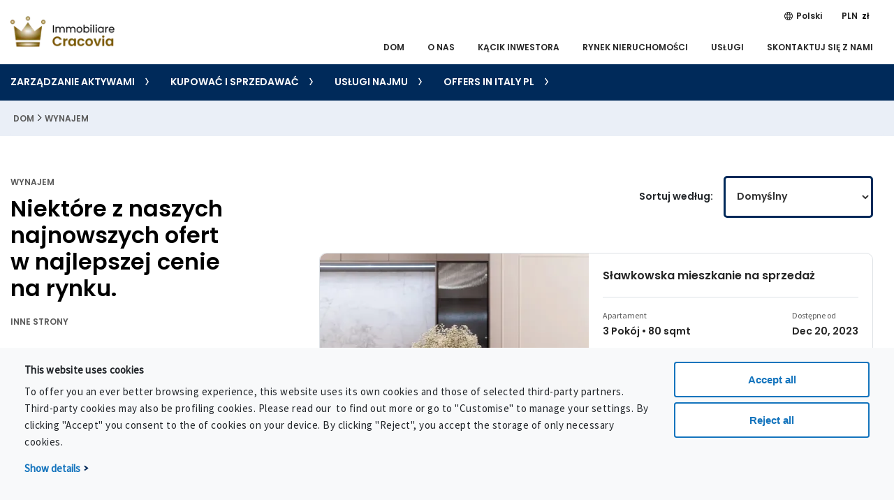

--- FILE ---
content_type: text/html; charset=utf-8
request_url: https://www.immobiliarecracovia.com/pl/offers
body_size: 18621
content:
<!DOCTYPE html>
<!--[if IE]><![endif]-->
<!--[if IE 8 ]><html dir="ltr" lang="pl" class="ie8"><![endif]-->
<!--[if IE 9 ]><html dir="ltr" lang="pl" class="ie9"><![endif]-->
<!--[if (gt IE 9)|!(IE)]><!--><html dir="ltr" lang="pl">
<!--<![endif]-->
<head>
  <title>Wynajem</title>
<base href="https://www.immobiliarecracovia.com/" />

<meta name="description" content="Niektóre z naszych najnowszych ofert w najlepszej cenie na rynku." />
<meta name="keywords" content="Niektóre z naszych najnowszych ofert w najlepszej cenie na rynku." />
<meta name="Abstract" content="Wynajem" />
 
<meta name="Robots" content="index,follow" />
<meta name="Robots" content="INDEX,ALL" />
<meta name="YahooSeeker" content="INDEX, FOLLOW" />
<meta name="msnbot" content="INDEX, FOLLOW" />
<meta name="googlebot" content="INDEX, FOLLOW" />
<meta name="allow-search" content="yes" />	

<meta property="fb:app_id" content="1757973074608777"/>
<meta property="og:locale" content="en_GB"/>
<meta property="og:image:width" content="1200"/>
<meta property="og:image:height" content="630"/>

<meta property="og:title" content="Wynajem" />
<meta name="twitter:title" content="Wynajem" />
<meta property="og:description" content="Niektóre z naszych najnowszych ofert w najlepszej cenie na rynku." />
<meta name="twitter:description" content="Niektóre z naszych najnowszych ofert w najlepszej cenie na rynku." />
<meta property="og:keywords" content="Niektóre z naszych najnowszych ofert w najlepszej cenie na rynku." />
<meta property="og:type" content="website" />
<meta name="google-site-verification" content="oAmfga01mmExsWP0JOhDs-sLklDy-Ikidbs44lPxVvs" />
<meta name="Reply-to" content="info@immobiliarecracovia.com" />
<meta name="Owner" content="Immobiliare Cracovia " />
<meta charset="utf-8">
<meta name="viewport" content="width=device-width, initial-scale=1.0">
<meta name="Coverage" content="Worldwide">
<meta name="Distribution" content="Global" />
<meta name="Revisit-After" content="2 days" />
<meta name="Rating" content="General" />

<meta name="theme_name" content="immobiliare" />
<meta name="subdomain" content="immobiliarecracovia" />

<!--microtag-->
<!--microtag--><link href="https://www.immobiliarecracovia.com/en/offers" rel="alternate" hreflang="en-gb" />
<link href="https://www.immobiliarecracovia.com/it/offers" rel="alternate" hreflang="it-it" />
<link href="https://www.immobiliarecracovia.com/pl/offers" rel="alternate" hreflang="pl-pl" />
<link rel="alternate" hreflang="x-default" href="" />


  


      <script src="catalog/view/theme/immobiliare/asset/js/jquery-3.2.1.min.js"></script>
      <!-- Latest compiled and minified CSS -->
      <link rel="stylesheet" href="catalog/view/theme/immobiliare/asset/js/bootstrap.min.css">

      <!-- Popper JS -->
       <script type="text/javascript" src="catalog/view/theme/immobiliare/asset/js/slick.min.js"></script>

      <link href="catalog/view/theme/immobiliare/asset/css/custom.css?v=1"  rel="stylesheet" />
     
  <link href="catalog/view/theme/immobiliare/asset/css/font.css"  rel="stylesheet" />
  
    
      <link href="https://www.immobiliarecracovia.com/pl/offers" rel="canonical" />
      <link href="https://ik.imagekit.io/fig/tr:w-16,h-16/image/image_immobiliarecracovia/catalog/icons/immobiliarefavicon.png" rel="shortcut icon" />
  
  
  <!-- google font -->
  <link rel="preconnect" href="https://fonts.googleapis.com">
  <link rel="preconnect" href="https://fonts.gstatic.com" crossorigin> 
  <link href="https://fonts.googleapis.com/css2?family=Poppins:wght@600&family=Source+Sans+Pro&display=swap" rel="stylesheet">
  <!-- google font -->
  
   <!-- Global site tag (gtag.js) - Google Analytics -->
<!-- Global site tag (gtag.js) - Google Analytics -->

<!-- Facebook Pixel Code -->
<!-- End Facebook Pixel Code -->


<!--googleadsense-->

<style>
    .slick-disabled {
      background:#5a5a5aa6 !important
    }
    .badsub-menu-dropdown {
      list-style:none;
    }
     .fa-symble:hover, .info-block-content:hover {
         color:  #242424 !important;
     }
     .badhome-slider-contant-btn a, .badhome-slider-next-btn i, .bad-next-btn i, .badhome-slider-prev-btn i, .bad-prev-btn i {
       border-color: #242424 !important;
        color:  #242424 !important;
     }
    .badproduct-add-to-cart-btn span, #_desktop_contact_link i, .desktop_email_link i, .desktop_contact_link i, .desktop_order_tracking i, #_desktop_contact_link span, .desktop_email_link span, .desktop_contact_link span, .desktop_order_tracking span, #_desktop_currency_link span, .badheader-search-btn i, .badshopping-cart-btn-wrapper i, #header .badwishlist i, .badcustomer-signin-btn i, .badproduct-name .badproduct-title a h4, .badproduct-compare .badcompare i, .badproduct-quick-view .quick-view i, .badproduct-wishlist .badwishlist i, .badhomeblog-item-content-more a,#footer_contact_list i,.badfooter-socialicon-content li a , #footer_contact_list a:hover, .badfooter-dropdown li a:hover, .top-menu a.dropdown-submenu:hover, .badall-theme-button, .badfooter-top-to-bottom-block .badfooter-top-to-bottom-content a {

        color:  #242424 !important;
    }
    .badproduct-add-to-cart-btn:hover, .badproduct-compare:hover, .badproduct-quick-view:hover, .badproduct-wishlist:hover,#_desktop_contact_link:after, #_desktop_contact_link:before {

      background:  #242424 !important;
    }
    .badfooter-socialicon-block:before {
      background-color:  #242424 !important;
    }
    .badtestimonials-content .owl-carousel button.owl-dot.active, .badtestimonials-content .owl-carousel button.owl-dot:hover {
      background:  #242424 !important;
      border-color: #242424 !important;
    }
    .badproduct-compare, .badproduct-quick-view, .badproduct-wishlist, .badproduct-add-to-cart-btn, .badtestimonials-content .owl-carousel button.owl-dot, .badall-theme-button {
      border-color: #242424 !important;
    }

    .badall-theme-button:hover, .badfooter-top-to-bottom-block .badfooter-top-to-bottom-content a:hover, .badhome-slider-contant-btn a:hover,.badhome-slider-next-btn i:hover, .bad-next-btn i:hover,.badhome-slider-prev-btn i:hover, .bad-prev-btn i:hover {
      background-color:  #242424 !important;
      border-color: #242424 !important;
      color: #fff !important;
    }
    .badproduct-add-to-cart-btn span:hover {
      color: #fff !important;
    }

   .badhome-slider-items-title {
       color: #242424 !important;
   }
   .badhome-slider-items-subtitle {
       color: #dfd7d7 !important;
   }

    .badproduct-price-and-shipping .price, .star_on i {
      color: #dfd7d7 !important;
    }
    .badshopping-cart-count, .cart-wishlist-number {
      background: #dfd7d7 !important;
    }


    
</style>
</head>

<body id="index" class=" lang-en country-us currency-usd layout-full-width page-index tax-display-disabled" style="">
 
  

<div class="badtheme-layout-option">
  <main>
   <header id="header">
      <div class="header-block-wrapper">
          <nav class="header-nav badheader-top-block">
          <!--headertop-->
            <div class="badheader-left-right-contant container">

              <div class="d-flex justify-content-between align-items-center">

                  

                  <!--logo-->
                  <div>
                    <div class="badheader-top-center">
                      <div class="badheader-top-logo"  >
                          <a aria-label="logo" href="https://www.immobiliarecracovia.com/index.php?route=common/home"><img height="47" width="141" class="logo img-responsive" src="https://ik.imagekit.io/fig/tr:w-160,h-50/image/image_immobiliarecracovia/catalog/icons/immobiliarelogo.png" alt="Flower Store"></a>
                      </div>
                    </div>
                  </div>
                  <!--logo-->
                  <!--right-->
                  <div class="language_section">
                      <!--language-->
                      <div>
                        <div class="col-xl-12 col-md-12 col-xs-12 badheader-call-info badheader-link text-right">
                          <div id="_desktop_currency_link">
                            <div id="contact-link" class="badheader-top-lang">
                              <span><style>
#dropdownMenuButtonLang {
display:flex;
align-items:center;
}
@media(max-width: 768px){
	#dropdownMenuButtonLang svg {
	   height:20px;
	   width:20px;
	}
}
</style>
 <div id="_desktop_language_selector">
         
            <div class="dropdown">
                <button  type="button" id="dropdownMenuButtonLang" data-toggle="dropdown" aria-haspopup="true" aria-expanded="false">
                    <svg width="12" height="12" viewBox="0 0 15 15" fill="none" xmlns="http://www.w3.org/2000/svg">
                        <path d="M7.5 15C3.375 15 0 11.625 0 7.5C0 3.375 3.375 0 7.5 0C11.625 0 15 3.375 15 7.5C15 11.625 11.625 15 7.5 15ZM5.9375 10.625C6.3125 12.5625 7 13.75 7.5 13.75C8 13.75 8.6875 12.5625 9.0625 10.625H5.9375ZM10.375 10.625C10.1875 11.6875 9.875 12.6875 9.5 13.4375C10.9375 12.9375 12.1875 11.9375 12.9375 10.625H10.375ZM2.0625 10.625C2.8125 11.9375 4.0625 12.9375 5.5 13.4375C5.125 12.6875 4.8125 11.6875 4.625 10.625H2.0625ZM10.5625 9.375H13.5C13.625 8.8125 13.75 8.125 13.75 7.5C13.75 6.875 13.625 6.1875 13.4375 5.625H10.5C10.625 6.25 10.625 6.875 10.625 7.5C10.625 8.125 10.625 8.75 10.5625 9.375ZM5.75 9.375H9.3125C9.375 8.8125 9.4375 8.1875 9.4375 7.5C9.4375 6.8125 9.375 6.1875 9.3125 5.625H5.75C5.6875 6.1875 5.625 6.8125 5.625 7.5C5.625 8.1875 5.6875 8.8125 5.75 9.375ZM1.5625 9.375H4.5C4.4375 8.75 4.4375 8.125 4.4375 7.5C4.4375 6.875 4.4375 6.25 4.5 5.625H1.5625C1.375 6.1875 1.25 6.875 1.25 7.5C1.25 8.125 1.375 8.8125 1.5625 9.375ZM10.375 4.375H12.9375C12.1875 3.0625 10.9375 2.0625 9.5 1.5625C9.875 2.3125 10.1875 3.3125 10.375 4.375ZM5.9375 4.375H9.125C8.75 2.4375 8.0625 1.25 7.5625 1.25C7.0625 1.25 6.3125 2.4375 5.9375 4.375ZM2.0625 4.375H4.625C4.8125 3.3125 5.125 2.3125 5.5 1.5625C4.0625 2.0625 2.875 3.0625 2.0625 4.375Z" fill="#242424"/>
                        </svg>
                   
                                                                                                                                                                <span class="d-none d-lg-block">Polski</span>
                                            
                </button>
                <div class="dropdown-menu" aria-labelledby="dropdownMenuButtonLang">
                                            <a class="dropdown-item" data-name="en-gb" title="en-gb" href = "https://www.immobiliarecracovia.com/en/offers" >
                            <img src="https://ik.imagekit.io/immobiliarecracovia/image/image_immobiliarecracovia/system/en-gb.png?updatedAt=1679613577076" alt="English" title="English" /> &nbsp;English
                        </a>
                    
                                            <a class="dropdown-item" data-name="it-it" title="it-it" href = "https://www.immobiliarecracovia.com/it/offers" >
                            <img src="https://ik.imagekit.io/immobiliarecracovia/image/image_immobiliarecracovia/system/it-it.png?updatedAt=1679613577022" alt="Italiana" title="Italiana" /> &nbsp;Italiana
                        </a>
                    
                                            <a class="dropdown-item" data-name="pl-pl" title="pl-pl" href = "https://www.immobiliarecracovia.com/pl/offers" >
                            <img src="https://ik.imagekit.io/immobiliarecracovia/image/image_immobiliarecracovia/system/pl-pl.png?updatedAt=1679613577012" alt="Polski" title="Polski" /> &nbsp;Polski
                        </a>
                    
                                    </div>
                </div>
            <input type="hidden" name="code" value="" />
            <input type="hidden" name="redirect" value="" />
   
    </div>
<script>
    $("#form-language").on('click', '.dropdown-item', function(e) { 
        e.preventDefault();
        
		$('#form-language input[name=\'code\']').val($(this).attr('title'));
        $('#form-language input[name=\'redirect\']').val($(this).attr('redirect'));
		$('#form-language').submit();
    });

</script>
 <style>
#dropdownMenuButton {
display:flex;
align-items:center;
}
@media(max-width: 768px){
	#dropdownMenuButton  {
	   font-size:20px;
	}
}
</style>
 <div id="_desktop_currency_selector" class=" ml-lg-2">
    <form action="https://www.immobiliarecracovia.com/index.php?route=common/currency/currency" method="post" enctype="multipart/form-data" id="form-currency">
            
            <div class="dropdown">
                <button  type="button" id="dropdownMenuButton"  data-toggle="dropdown" aria-haspopup="true" aria-expanded="false">
                    
                   
                                                                                                <span class="d-none d-lg-block">PLN &nbsp;</span>  zł                        
                </button>
                <div class="dropdown-menu" aria-labelledby="dropdownMenuButton">
                                            <span class="dropdown-item" data-name="EUR" title="EUR"  >
                                                            €  EUR
                                                    </span>
                    
                                            <span class="dropdown-item" data-name="PLN" title="PLN"  >
                                                            zł  PLN 
                                                    </span>
                    
                                            <span class="dropdown-item" data-name="USD" title="USD"  >
                                                            $  USD
                                                    </span>
                    
                                    </div>
                </div>
            <input type="hidden" name="code" value="" />
            <input type="hidden" name="redirect" value="https://www.immobiliarecracovia.com/pl/offers?type=category" />
    </form>
    </div>
<script>
    $("#form-currency").on('click', '.dropdown-item', function(e) { 
        e.preventDefault();
        
		$('#form-currency input[name=\'code\']').val($(this).attr('title'));

		$('#form-currency').submit();
    });

</script>
</span>
                            </div>
                          </div>
                        </div>
                      </div>
                      <!--language-->

                      <!--info_link-->
                      <div>
                        <div class="information-link badheader-link text-center d-none d-lg-block">
                            <div class="desktop_email_link">
                              <a href="https://www.immobiliarecracovia.com/index.php?route=common/home">Dom</a>
                              </div>
                                                            <div class="desktop_email_link">
                                  <a href = "https://www.immobiliarecracovia.com/pl/about">O nas</a>
                                </div>
                                                            <div class="desktop_email_link">
                                  <a href = "https://www.immobiliarecracovia.com/pl/kcik-inwestora-15">Kącik Inwestora</a>
                                </div>
                                                            <div class="desktop_email_link">
                                  <a href = "https://www.immobiliarecracovia.com/pl/markimm">rynek nieruchomości</a>
                                </div>
                                                         <div class="desktop_email_link">
                              <a href="https://www.immobiliarecracovia.com/pl/--services">Usługi</a>
                              </div>
                            <div class="desktop_email_link">
                            <a href="https://www.immobiliarecracovia.com/pl/contact">Skontaktuj się z nami</a>
                              </div>
                        </div>
                      </div>
                      <!--info_link-->
                  </div>
                  <!--right-->

                  <!--mobilemenuicon-->
                  <div class='badmobile-header-block d-lg-none '>
                    <div id="badmobile-header-left">
                      <div class="badmobile-menu-icon-wrapper">
                          <button class="badmobile-menu-icon" aria-label="mobile_menu">
                     
                          <img src="/catalog/view/theme/default/image/menu.png" height="30px" width="30px" alt="Menu Bar">

                          </button>
                          <div id="badmobile-horizontal-menu"></div>
                      </div>
                    </div>
                    
                  </div>
                  <!-- mobilemenuicon -->

              </div>
            </div>
          <!--headertop-->

          <!-- second -->
            <div class="badheader-top-content d-none d-lg-block badmenu-has-sticky">
              <div class="container">
                <div class="row">
                 
                  <div class="header-top">
                      <div class="badmain-menu-block-wrapper">
                          
<div class="menu js-top-menu position-static hidden-sm-down" id="_desktop_top_menu">
    <div class="badmain-menu-block" >
        <div class="badmain-menu-content-box" id="badmain-menu-content-box">
            <div class="badmain-menu-content">
                <div class="other_link text-uppercase d-lg-none"> FIRMA
                    <button type="button" class="megamenuclose close" aria-label="Close">
                        <span aria-hidden="true">×</span>
                    </button>
                </div>

                <div id="mobile_menu"></div>
                
                <div class="other_link text-uppercase d-lg-none mt-2"> USŁUGI</div>
            	<ul class="top-menu badmain-menu-dropdown" id="top-menu"><li class="category badmain-menu-wrapper"><div class=" badmain-menu-dropdown-link"><a class="badmenu-first badmenu-link" href="https://www.immobiliarecracovia.com/pl/asset-management" id="megamenu_id_58">ZARZĄDZANIE AKTYWAMI</a></div></li><li class="category badmain-menu-wrapper"><div class=" badmain-menu-dropdown-link"><a class="badmenu-first badmenu-link" href="https://www.immobiliarecracovia.com/pl/buying-and-selling" id="megamenu_id_55">KUPOWAĆ I SPRZEDAWAĆ</a></div></li><li class="category badmain-menu-wrapper"><div class=" badmain-menu-dropdown-link"><a class="badmenu-first badmenu-link" href="https://www.immobiliarecracovia.com/pl/letting-services" id="megamenu_id_57">USŁUGI NAJMU</a></div></li><li class="category badmain-menu-wrapper"><div class=" badmain-menu-dropdown-link"><a class="badmenu-first badmenu-link" href="https://www.immobiliarecracovia.com/pl/offers" id="megamenu_id_63">Offers in Italy PL</a></div></li><li id="badmobile-header-call"></li></ul>
            </div>
        </div>
    </div>
</div>
<script>
/*************************************start_menu_wrapper**********************************/
 var mobileView = 991;
$(document).ready(function(){
	$(window).on("resize", function() {
        $(window).width() > mobileView && $(".badmain-menu-dropdown .badmain-menu-get-child, .badmain-menu-dropdown .badsub-menu-get-child").removeClass("open").removeAttr("style")
    });

	$(".badmobile-menu-icon").click(function(e) {
        $(window).width() <= mobileView && (e.preventDefault(), $(".badmain-menu-content").hasClass("open") ? ($(this).removeClass("open"), $(".badmain-menu-content").removeClass("open")) : ($(this).addClass("open"), $(".badmain-menu-content").addClass("open"),
            e.stopPropagation()))
    })

    getDesktopMobileClassInfo();
    $(window).resize(function(){
        getDesktopMobileClassInfo();
    });
})

/* @Params parentClass :- DesktopClass */
/* @Params childClass :- MobileClass */
/* Must Use Id */
function getDesktopMobileClassInfo(){
   // moreMobileViewJs('.badmain-menu-content-box', '#badmobile-horizontal-menu');
    moreMobileViewJs('.badmain-menu-content-box', '#badmobile-menu');
    //moreMobileViewJs('.badheader-top-center', '#badmobile-header-center');
    //moreMobileViewJs('.badheader-top-right', '#badmobile-header-right'); 
    //immobilare theme 
    //moreMobileViewJs('.badheader-top-lang', '#badmobile-header-right'); 

    moreMobileViewcallemailJs('.information-link', '#mobile_menu');
}

function moreMobileViewcallemailJs(parentClass, childClass){
    if ($(window).width() <991) {
        changeDivIntoMobile(parentClass, childClass);
    }  else {
        changeDivIntoDesktop(parentClass, childClass);
    }
}
function moreMobileViewJs(parentClass, childClass)
{
    if ($(window).width() <992) {
        changeDivIntoMobile(parentClass, childClass);
    }  else {
        changeDivIntoDesktop(parentClass, childClass);
    }
}

function changeDivIntoMobile(parentClass, childClass) {
    if ($(childClass).html() == "" || $(childClass).html() == null || $(childClass).html() == undefined) {
        $(childClass).html($(parentClass).html());
        $(parentClass).html('');
    }
}

function changeDivIntoDesktop(parentClass, childClass) {
    if ($(parentClass).html() == "" || $(parentClass).html() == null || $(parentClass).html() == undefined) {
        $(parentClass).html($(childClass).html());
        $(childClass).html('');
    }
}


/**************************************end_menu_wrapper**********************************/
</script>

                      </div>
                  </div>
                </div>
              </div>
            </div>
        <!-- second -->
          </nav>

          <div id="badmobile-menu"></div>
         
      </div>
    </header>
           
    
<!-- Modal -->

<style>
.popup_image img {
     border:1px solid #80808036;
}
  .close-popup {
    font-size: 24px;
    opacity: 1;
    background: #000;
    color: #fff;
    top: 7px;
    right: 13px;
    position: absolute;
    border: none;
    width: 34px;
    height: 34px;
    padding:0;
    padding: 0;
    background: none;
    border: none;
  }
  .modal{
padding-right: 0!important;
  }
  
  .popup-both-btn {
  
    display:flex;
    }
  .popup-btn {
    background: #fff;
    font-weight: 400!important;
    border: 1px solid #000;
    padding: 8px 20px;
    letter-spacing: 1px;
    font-size:1.4rem;

    color:#000;
    cursor:pointer;
  } 

  .popupmsg{
   color: #000;
   font-size: 14px!important;
   line-height:1.5!important;
  }
  .topbar{

  display: flex;
  font-size: 16px;
  font-weight: 600;
  color: #000;
  font-family: sans-serif!important;
  display: flex;
    align-items: inherit;
    gap: 8px;
  
  }
  .popup-btn{
   font-size: 14px!important;
   width: 145px!important;
 font-family: sans-serif!important;
 font-weight: 700!important;
   
  }
  .popup-both-btn{
   padding-left: 1.5rem!important;
   padding-right: 1.5rem!important;
  }
  #view-cart button{
background: #000!important;
color: #fff!important;
  }
  #okay-btn button{
  border:1px solid darkgray;
  }
  table{
    /*margin-top: 4.5rem;*/
    margin-bottom: 2.5rem;
  }
  #notificationModal span svg{
background: #fff;
  }
  .modal-body .border-bottom-box{
 padding: none!important;
  }
  .border-bottom-box{
  border: 1px solid lightgray;
  width: 100%;
  left: 0;
   
  }
  .popup_product_name{
    line-height: normal!important;

  }
  .desktop-text-box{
display: flex;
padding:1em;


}
#notificationModal .modal-body{
padding: 0!important;

}
table{
margin-bottom: 0!important;
}
 @media only screen and (min-width: 768px){
  .popup-both-btn{
   display: flex;
    position: absolute;
    top: 68%;
    right: 39%;
    transform: translateX(50%);
    gap: 1em;
    width: 70%;
}

}
 @media only screen and (max-width: 767px){
  .popup-both-btn{
        padding-right: 2em!important;
    padding-left: 2em!important;
    margin-bottom: 1em;
  
}
}
.popup-btn {
    width: 100%;
   }


</style>

<div class="modal fade" id="notificationModal" tabindex="-1" role="dialog" aria-labelledby="exampleModalLabel" aria-hidden="true">
 <div class="modal-dialog" role="document">
    <div class="modal-content">
      <div class="modal-body">
        
       
<div class="d-flex p-3  modalbody-color">
          <div  class="topbar">
          <span class="d-flex align-items-center">
          <img class="lazy-loaded-image lazy" data-src="/catalog/view/theme/default/image/check.png" src="" alt="Cart Product Image" height="15px" width="15px">

          </span> <span class="add_to_cart_title">Added to Cart</span>
          </div>

      <button class="close-popup position-fixed d-flex align-items-center" data-dismiss="modal" aria-label="Close">

          <span class="d-flex justify-content-center align-items-center" aria-hidden="true">
          <img class="lazy-loaded-image lazy" data-src="/catalog/view/theme/default/image/close.png" src="" alt="Close Button" height="16px" width="16px">
            </span>
  </button>

</div>

<div class="border-bottom-box "></div>

        <table>

    <tr class="desktop-text-box">
      <td style="vertical-align:top;" width="30%">
        <div class="popup_image" style="margin-right:20px;"><img alt="product image" height="100" width="100" src = ""></div></td>
      <td width="70%">
        <div class="popup_product_name" style="font-size:14px;"></div>
        <br/>
        
      </td>
    </tr>

  </table>
<div class="popup-both-btn row justify-content-between">
        <div id=okay-btn>
        <button type="button" class="popup-btn " data-dismiss="modal">Okay</button> 
        </div>
        
        <div id="view-cart">
        <button type="button" class="popup-btn btn-viewcart" onclick="window.location='/index.php?route=checkout/cart'"> View Cart</button>
         </div> 
         </div>
      </div>

    </div>
  </div>
</div>

<!-- Modal -->

<style>
 #product-category #content {
    margin-top:20px;
  }
  @media(min-width: 992px){ 
  #product-category #content {
    margin-top:57px;
  }
 }
  .row__nav{
    font-weight: 600;
    font-family: 'Poppins';
  }
  .form-control{
    margin-bottom: 8px;
    font-weight: 600;
    font-family: 'Poppins';
    border: 3px solid #002A5A !important;
  
  }
  .input-group-addon{
    display: flex;
    align-items: center;
    margin-top: 7px;
    margin-right: 15px;
    font-weight:600;
    font-family: 'Poppins';
  }
  .price, .regular-price{
    color:#fff;
    font-family: 'Poppins';
  }
</style>
<div class="breadcrumb_main">
  <div class="container">
    <div class="row">
    <div class="col-sm-12">
    <ul class="breadcrumb container hidden-xs">
                <li><a href="https://www.immobiliarecracovia.com/index.php?route=common/home">Dom</a></li>
                <li><a href="https://www.immobiliarecracovia.com/pl/offers">Wynajem</a></li>
              </ul>
      </div>
</div>
</div>
</div> 

<div id="product-category" class="container">
  
  <div class="row">
            

    <div id="content" class="col-sm-12">
      <div class="row">
        <div class="col-sm-4 col-xs-12 left_links">
          <div class="other_link text-uppercase">Wynajem</div>
          <h1 class="page_heading">
            Niektóre z naszych najnowszych ofert w najlepszej cenie na rynku.
            
          </h1>
          <div class="other_link d-none d-lg-block text-uppercase"> Inne strony</div>
          <ul class="inform_content d-none d-lg-block">
            
                            <li><a href="https://www.immobiliarecracovia.com/pl/about" class="inform_box" >O nas</a></li> 
                            <li><a href="https://www.immobiliarecracovia.com/pl/kcik-inwestora-15" class="inform_box" >Kącik Inwestora</a></li> 
                            <li><a href="https://www.immobiliarecracovia.com/pl/markimm" class="inform_box" >rynek nieruchomości</a></li> 
              
          </ul>
          
        </div>
        <div class="col-sm-8 col-xs-12 section_desc">
         <div class="col-sm-12 d-flex row__nav justify-content-between align-items-center">
            <div class="text-left"></div>
          <div class="col-xs-6">
          <div class="form-group input-group input-group-sm">
            <label class="input-group-addon" for="input-sort">Sortuj według:</label>
            <select id="input-sort" class="form-control" onchange="location = this.value;">
              
              
              
                                          
              
              
              <option value="https://www.immobiliarecracovia.com/pl/offers?sort=p.sort_order&amp;order=ASC" selected="selected">Domyślny</option>
              
              
              
                                                        
              
              
              <option value="https://www.immobiliarecracovia.com/pl/offers?sort=p.product_id&amp;order=DESC">New Arrival</option>
              
              
              
                                                        
              
              
              <option value="https://www.immobiliarecracovia.com/pl/offers?sort=p.price&amp;order=ASC">Cena (niska > wysoka)</option>
              
              
              
                                                        
              
              
              <option value="https://www.immobiliarecracovia.com/pl/offers?sort=p.price&amp;order=DESC">Cena (wysoka > niska)</option>
              
              
              
                                        
            
            
            </select>
          </div>
           </div> 
        </div>
                        <div class="product-layout1 product-grid col-lg-12 col-md-12 col-sm-12 col-xs-12">
               <a href="https://www.immobiliarecracovia.com/pl/offers/sawkowska-mieszkanie-na-sprzeda" aria-label="Sławkowska mieszkanie na sprzedaż">
<div class= "border d-flex flex-column flex-lg-row cat_main">
   
        <!--top-->
        <div class="position-relative w-100 flex-basis-50">
        
                <!--tag-->
                                <!--tag-->
        
                <img height="255" width="400" class="cat_thumb" src = "https://ik.imagekit.io/fig/tr:w-400,h-255/image/image_immobiliarecracovia/catalog/1.jpg" alt = "Sławkowska mieszkanie na sprzedaż">
        
        </div>
    <!--top-->
    <!--bottom-->
    <div  class="product__bottom w-100 flex-basis-50">
            <h3 class="product__heading">Sławkowska mieszkanie na sprzedaż</h3>
               
            <div class="border-bottom"></div>
            <div class="d-flex justify-content-between product__configuration  w-100">
                <div>
                    <div class="product__sub__description"> Apartament</div> 
                        <div class="product__aminities">
                            
                                3 Pokój •
                                                        80 sqmt </div>
                    
                </div>
                <div>
                    <div class="product__sub__description"> Dostępne od</div> 
                    <div class="product__aminities"> Dec 20, 2023 </div>
                
                </div>  
             </div>   
             <div>
                 <div class="product__button d-flex justify-content-between align-items-center">
                     
                                                    <span class="price">2,799,992 zł</span>
                                                                <span class="see_details"> ZOBACZ SZCZEGÓŁY </span>
                  </div>
               </div>

              
    </div>
    <!--bottom-->
    
</div>
</a>  



            </div>
                        <div class="product-layout1 product-grid col-lg-12 col-md-12 col-sm-12 col-xs-12">
               <a href="https://www.immobiliarecracovia.com/pl/offers/nowy-scz-pikny-dom-na-sprzeda" aria-label="Nowy Sącz Piękny dom na sprzedaż">
<div class= "border d-flex flex-column flex-lg-row cat_main">
   
        <!--top-->
        <div class="position-relative w-100 flex-basis-50">
        
                <!--tag-->
                                <!--tag-->
        
                <img height="255" width="400" class="cat_thumb" src = "https://ik.imagekit.io/fig/tr:w-400,h-255/image/image_immobiliarecracovia/catalog/3e.jpg" alt = "Nowy Sącz Piękny dom na sprzedaż">
        
        </div>
    <!--top-->
    <!--bottom-->
    <div  class="product__bottom w-100 flex-basis-50">
            <h3 class="product__heading">Nowy Sącz Piękny dom na sprzedaż</h3>
               
            <div class="border-bottom"></div>
            <div class="d-flex justify-content-between product__configuration  w-100">
                <div>
                    <div class="product__sub__description"> Dom</div> 
                        <div class="product__aminities">
                                                        232 sqmt </div>
                    
                </div>
                <div>
                    <div class="product__sub__description"> Dostępne od</div> 
                    <div class="product__aminities"> Dec 20, 2023 </div>
                
                </div>  
             </div>   
             <div>
                 <div class="product__button d-flex justify-content-between align-items-center">
                     
                                                    <span class="price">2,990,000 zł</span>
                                                                <span class="see_details"> ZOBACZ SZCZEGÓŁY </span>
                  </div>
               </div>

              
    </div>
    <!--bottom-->
    
</div>
</a>  



            </div>
                        <div class="product-layout1 product-grid col-lg-12 col-md-12 col-sm-12 col-xs-12">
               <a href="https://www.immobiliarecracovia.com/pl/offers/krowoderska-mieszkanie" aria-label="Krowoderska Mieszkanie">
<div class= "border d-flex flex-column flex-lg-row cat_main">
   
        <!--top-->
        <div class="position-relative w-100 flex-basis-50">
        
                <!--tag-->
                                <!--tag-->
        
                <img height="255" width="400" class="cat_thumb" src = "https://ik.imagekit.io/fig/tr:w-400,h-255/image/image_immobiliarecracovia/catalog/krowoderska 13/3.jpg" alt = "Krowoderska Mieszkanie">
        
        </div>
    <!--top-->
    <!--bottom-->
    <div  class="product__bottom w-100 flex-basis-50">
            <h3 class="product__heading">Krowoderska Mieszkanie</h3>
               
            <div class="border-bottom"></div>
            <div class="d-flex justify-content-between product__configuration  w-100">
                <div>
                    <div class="product__sub__description"> Apartament</div> 
                        <div class="product__aminities">
                            
                                2 Pokój •
                                                        35 sqmt </div>
                    
                </div>
                <div>
                    <div class="product__sub__description"> Dostępne od</div> 
                    <div class="product__aminities"> Jan 09, 2024 </div>
                
                </div>  
             </div>   
             <div>
                 <div class="product__button d-flex justify-content-between align-items-center">
                     
                                                    <span class="price">339,000 zł</span>
                                                                <span class="see_details"> ZOBACZ SZCZEGÓŁY </span>
                  </div>
               </div>

              
    </div>
    <!--bottom-->
    
</div>
</a>  



            </div>
                        <div class="product-layout1 product-grid col-lg-12 col-md-12 col-sm-12 col-xs-12">
               <a href="https://www.immobiliarecracovia.com/pl/offers/1275-krowoderska-2320.000-pn-to-sell" aria-label="Do sprzedania 4 kawalerki o licznej powierzchni 127,5 m2">
<div class= "border d-flex flex-column flex-lg-row cat_main">
   
        <!--top-->
        <div class="position-relative w-100 flex-basis-50">
        
                <!--tag-->
                                <!--tag-->
        
                <img height="255" width="400" class="cat_thumb" src = "https://ik.imagekit.io/fig/tr:w-400,h-255/image/image_immobiliarecracovia/catalog/krowoderska/IMG_3067(1).jpg" alt = "Do sprzedania 4 kawalerki o licznej powierzchni 127,5 m2">
        
        </div>
    <!--top-->
    <!--bottom-->
    <div  class="product__bottom w-100 flex-basis-50">
            <h3 class="product__heading">Do sprzedania 4 kawalerki o licznej powierzchni 127,5 m2</h3>
                        <div class="product__description  d-flex">
                    <svg width="1em" height="1.4em" viewBox="0 0 17 20" fill="none" xmlns="http://www.w3.org/2000/svg">
                        <path d="M6.01081 17.4843C6.08061 17.5541 6.14958 17.6228 6.21757 17.6902C6.23413 17.7066 6.25063 17.7228 6.26706 17.7388M6.01081 17.4843C3.60267 15.0765 0.194344 11.2868 1.17169 6.84247C2.89446 -0.953489 14.1143 -0.944486 15.8283 6.85147C16.834 11.4246 13.1961 15.2956 10.7737 17.6902C9.03242 19.4202 8.00351 19.4364 6.26706 17.7388M6.01081 17.4843L6.26706 17.7388M10.7059 7.7517C10.7059 8.99465 9.71829 10.0023 8.50001 10.0023C7.28173 10.0023 6.29413 8.99465 6.29413 7.7517C6.29413 6.50874 7.28173 5.50113 8.50001 5.50113C9.71829 5.50113 10.7059 6.50874 10.7059 7.7517Z" stroke="#002A5A"></path>
                    </svg>
                    <span class="location">Krowoderska 55, 31-141, Kraków, Polska</span>
            </div>
               
            <div class="border-bottom"></div>
            <div class="d-flex justify-content-between product__configuration  w-100">
                <div>
                    <div class="product__sub__description"> Apartament</div> 
                        <div class="product__aminities">
                            
                                4 Pokój •
                                                        128 sqmt </div>
                    
                </div>
                <div>
                    <div class="product__sub__description"> Dostępne od</div> 
                    <div class="product__aminities"> Jan 23, 2024 </div>
                
                </div>  
             </div>   
             <div>
                 <div class="product__button d-flex justify-content-between align-items-center">
                     
                                                    <span class="price">2,320,000 zł</span>
                                                                <span class="see_details"> ZOBACZ SZCZEGÓŁY </span>
                  </div>
               </div>

              
    </div>
    <!--bottom-->
    
</div>
</a>  



            </div>
                        <div class="product-layout1 product-grid col-lg-12 col-md-12 col-sm-12 col-xs-12">
               <a href="https://www.immobiliarecracovia.com/pl/offers/owicim---do-sprzedania-teren-inwestycyjny-o-cznej-powierzchni-58000m2" aria-label="Do sprzedania teren inwestycyjny o łącznej powierzchni 58000m2">
<div class= "border d-flex flex-column flex-lg-row cat_main">
   
        <!--top-->
        <div class="position-relative w-100 flex-basis-50">
        
                <!--tag-->
                                <!--tag-->
        
                <img height="255" width="400" class="cat_thumb" src = "https://ik.imagekit.io/fig/tr:w-400,h-255/image/image_immobiliarecracovia/catalog/Auschwitz/28.9.2022PlanItalg.b2Kopie.jpg" alt = "Do sprzedania teren inwestycyjny o łącznej powierzchni 58000m2">
        
        </div>
    <!--top-->
    <!--bottom-->
    <div  class="product__bottom w-100 flex-basis-50">
            <h3 class="product__heading">Do sprzedania teren inwestycyjny o łącznej powierzchni 58000m2</h3>
                        <div class="product__description  d-flex">
                    <svg width="1em" height="1.4em" viewBox="0 0 17 20" fill="none" xmlns="http://www.w3.org/2000/svg">
                        <path d="M6.01081 17.4843C6.08061 17.5541 6.14958 17.6228 6.21757 17.6902C6.23413 17.7066 6.25063 17.7228 6.26706 17.7388M6.01081 17.4843C3.60267 15.0765 0.194344 11.2868 1.17169 6.84247C2.89446 -0.953489 14.1143 -0.944486 15.8283 6.85147C16.834 11.4246 13.1961 15.2956 10.7737 17.6902C9.03242 19.4202 8.00351 19.4364 6.26706 17.7388M6.01081 17.4843L6.26706 17.7388M10.7059 7.7517C10.7059 8.99465 9.71829 10.0023 8.50001 10.0023C7.28173 10.0023 6.29413 8.99465 6.29413 7.7517C6.29413 6.50874 7.28173 5.50113 8.50001 5.50113C9.71829 5.50113 10.7059 6.50874 10.7059 7.7517Z" stroke="#002A5A"></path>
                    </svg>
                    <span class="location">Stanisławy Leszczyńskiej 8, 32-600 Oświęcim, Polska</span>
            </div>
               
            <div class="border-bottom"></div>
            <div class="d-flex justify-content-between product__configuration  w-100">
                <div>
                    <div class="product__sub__description"> Działka</div> 
                        <div class="product__aminities">
                                                        58000 sqmt </div>
                    
                </div>
                <div>
                    <div class="product__sub__description"> Dostępne od</div> 
                    <div class="product__aminities"> Jan 23, 2024 </div>
                
                </div>  
             </div>   
             <div>
                 <div class="product__button d-flex justify-content-between align-items-center">
                     
                                                    <span class="price">4,500,000 zł</span>
                                                                <span class="see_details"> ZOBACZ SZCZEGÓŁY </span>
                  </div>
               </div>

              
    </div>
    <!--bottom-->
    
</div>
</a>  



            </div>
                        <div class="product-layout1 product-grid col-lg-12 col-md-12 col-sm-12 col-xs-12">
               <a href="https://www.immobiliarecracovia.com/pl/offers/na-sprzeda-6-niezalenych-mieszka-typu-studio" aria-label="Na sprzedaż 6 niezależnych mieszkań typu studio">
<div class= "border d-flex flex-column flex-lg-row cat_main">
   
        <!--top-->
        <div class="position-relative w-100 flex-basis-50">
        
                <!--tag-->
                                <!--tag-->
        
                <img height="255" width="400" class="cat_thumb" src = "https://ik.imagekit.io/fig/tr:w-400,h-255/image/image_immobiliarecracovia/catalog/6aparatment/PHOTO-2022-06-07-12-40-15.jpg" alt = "Na sprzedaż 6 niezależnych mieszkań typu studio">
        
        </div>
    <!--top-->
    <!--bottom-->
    <div  class="product__bottom w-100 flex-basis-50">
            <h3 class="product__heading">Na sprzedaż 6 niezależnych mieszkań typu studio</h3>
                        <div class="product__description  d-flex">
                    <svg width="1em" height="1.4em" viewBox="0 0 17 20" fill="none" xmlns="http://www.w3.org/2000/svg">
                        <path d="M6.01081 17.4843C6.08061 17.5541 6.14958 17.6228 6.21757 17.6902C6.23413 17.7066 6.25063 17.7228 6.26706 17.7388M6.01081 17.4843C3.60267 15.0765 0.194344 11.2868 1.17169 6.84247C2.89446 -0.953489 14.1143 -0.944486 15.8283 6.85147C16.834 11.4246 13.1961 15.2956 10.7737 17.6902C9.03242 19.4202 8.00351 19.4364 6.26706 17.7388M6.01081 17.4843L6.26706 17.7388M10.7059 7.7517C10.7059 8.99465 9.71829 10.0023 8.50001 10.0023C7.28173 10.0023 6.29413 8.99465 6.29413 7.7517C6.29413 6.50874 7.28173 5.50113 8.50001 5.50113C9.71829 5.50113 10.7059 6.50874 10.7059 7.7517Z" stroke="#002A5A"></path>
                    </svg>
                    <span class="location">Juliusza Lea 16a/9, 30-048, Kraków, Polska</span>
            </div>
               
            <div class="border-bottom"></div>
            <div class="d-flex justify-content-between product__configuration  w-100">
                <div>
                    <div class="product__sub__description"> Apartament</div> 
                        <div class="product__aminities">
                            
                                2 Pokój •
                                                        130 sqmt </div>
                    
                </div>
                <div>
                    <div class="product__sub__description"> Dostępne od</div> 
                    <div class="product__aminities"> Jan 23, 2024 </div>
                
                </div>  
             </div>   
             <div>
                 <div class="product__button d-flex justify-content-between align-items-center">
                     
                                                    <span class="price">2,530,000 zł</span>
                                                                <span class="see_details"> ZOBACZ SZCZEGÓŁY </span>
                  </div>
               </div>

              
    </div>
    <!--bottom-->
    
</div>
</a>  



            </div>
                        <div class="badcategory-pagination d-flex col-sm-12 col-lg-12">
              <div class="badcategory-pagination-text text-left col-sm-6 col-lg-6">Wyświetlanie od 1 do 6 z 6 (1 stron)</div>
              <div class="badcategory-pagination-button text-right col-sm-6 col-lg-6"></div>
            </div>

        </div>
      </div>
    </div>


  </div>
</div>
<style>
    .btn-contactus:hover {
        color:#000;
    } 
    
    #footer .badfooter-linklist-title-wrapper svg {
        transform:rotate(90deg);
        transform-origin: left center;
    } 
     #footer  .collapsed  svg {
        transform: rotate(0deg);
    } 
</style>
 <footer id="footer" class="position-relative">
    <div class="container">
            <!--footer top-->
                <div class="footer_blue">
                <div class="container">
                    <div class="footer_top">
                        <div class="footer_top_left">
                            <img lazy-loaded-image lazy data-src="https://ik.imagekit.io/immobiliarecracovia/image/image_immobiliarecracovia/system/question.png?updatedAt=1679613651248" src="https://www.immobiliarecracovia.com/catalog/view/theme/default/image/giphy.gif" height="80" width="70" alt="Question">
                            <span class="question_text">Hai immobili da vendere o affittare? Cerchi consulenza e consigli?</span>
                        </div>
                        <div>
                            <a class="btn-contactus" href="https://www.immobiliarecracovia.com/pl/contact">Skontaktuj się z nami</a>
                        </div>
                    </div>
                </div>
            </div>
            <!--footer top-->
        <div class="badfooter-block">
            <div class=" badfooter-content">
                <div class="row badfooter-content-box">
                    
                     <div id="block_myaccount_infos" class="col-lg-4 col-md-12 badfooter-myaccount-block">
                       
                        <div class="badfooterlogo-block">
                            <div class="badfooterlogo-content-img-one">
                                                                    <a href="https://www.immobiliarecracovia.com/index.php?route=common/home" aria-label="logo">
                                        <img lazy-loaded-image lazy width="141" height="47"  data-src="https://ik.imagekit.io/immobiliarecracovia/image/image_immobiliarecracovia/catalog/logo_home.png?updatedAt=1679070356100" src="https://www.immobiliarecracovia.com/catalog/view/theme/default/image/giphy.gif" title="" alt=""/>
                                    </a>
                                                            </div>
                        </div>
                        <p>
                          Immobiliare Cracovia to włoska agencja nieruchomości działająca w Polsce i oferująca pomoc w zakupie, sprzedaży i wynajmie mieszkań w Krakowie. Oprócz usługi zarządzania apartamentami w Krakowie świadczy doradztwo inwestycyjne, planowanie, zarządzanie marketingiem i sprzedażą.<br />
Krakowska nieruchomość położona jest w samym sercu Krakowa, kilka kroków od słynnego Rynku Głównego,
                        </p>
                         <div id="footer_contact_list" >
                            <div class="badfooter-storeinfo-content-address d-flex">
                            <span class="ml-0">
                                <svg width="17" height="20" viewBox="0 0 17 20" fill="none" xmlns="http://www.w3.org/2000/svg">
                                    <path d="M6.01081 17.4843C6.08061 17.5541 6.14958 17.6228 6.21757 17.6902C6.23413 17.7066 6.25063 17.7228 6.26706 17.7388M6.01081 17.4843C3.60267 15.0765 0.194344 11.2868 1.17169 6.84247C2.89446 -0.953489 14.1143 -0.944486 15.8283 6.85147C16.834 11.4246 13.1961 15.2956 10.7737 17.6902C9.03242 19.4202 8.00351 19.4364 6.26706 17.7388M6.01081 17.4843L6.26706 17.7388M10.7059 7.7517C10.7059 8.99465 9.71829 10.0023 8.50001 10.0023C7.28173 10.0023 6.29413 8.99465 6.29413 7.7517C6.29413 6.50874 7.28173 5.50113 8.50001 5.50113C9.71829 5.50113 10.7059 6.50874 10.7059 7.7517Z" stroke="#002A5A"/>
                                </svg></span>
                                <span class="badfooter-storeinfo-content-address-value">Juliusza Lea 16a/9, 30-048, Krakow, Małopolska, Polska</span> 
                            </div>
                            <div class="badfooter-storeinfo-content-contact">
                                 <svg width="17" height="17" viewBox="0 0 17 17" fill="none" xmlns="http://www.w3.org/2000/svg">
                                    <path d="M16 13.2475C16 13.5175 15.9399 13.795 15.8122 14.065C15.6845 14.335 15.5193 14.59 15.3015 14.83C14.9334 15.235 14.5278 15.5275 14.0696 15.715C13.6189 15.9025 13.1307 16 12.6049 16C11.8388 16 11.02 15.82 10.1562 15.4525C9.29244 15.085 8.42864 14.59 7.57236 13.9675C6.70856 13.3375 5.88984 12.64 5.10866 11.8675C4.335 11.0875 3.63645 10.27 3.01302 9.415C2.3971 8.56 1.90135 7.705 1.54081 6.8575C1.18027 6.0025 1 5.185 1 4.405C1 3.895 1.09014 3.4075 1.27041 2.9575C1.45068 2.5 1.7361 2.08 2.1342 1.705C2.61492 1.2325 3.14071 1 3.69655 1C3.90686 1 4.11718 1.045 4.30496 1.135C4.50025 1.225 4.67301 1.36 4.80821 1.555L6.55083 4.0075C6.68603 4.195 6.78368 4.3675 6.85128 4.5325C6.91888 4.69 6.95644 4.8475 6.95644 4.99C6.95644 5.17 6.90386 5.35 6.7987 5.5225C6.70105 5.695 6.55834 5.875 6.37807 6.055L5.80721 6.6475C5.72459 6.73 5.68703 6.8275 5.68703 6.9475C5.68703 7.0075 5.69454 7.06 5.70957 7.12C5.7321 7.18 5.75463 7.225 5.76966 7.27C5.90486 7.5175 6.13771 7.84 6.4682 8.23C6.80621 8.62 7.16675 9.0175 7.55734 9.415C7.96294 9.8125 8.35353 10.18 8.75163 10.5175C9.14221 10.8475 9.4652 11.0725 9.72058 11.2075C9.75814 11.2225 9.80321 11.245 9.85578 11.2675C9.91588 11.29 9.97596 11.2975 10.0436 11.2975C10.1713 11.2975 10.2689 11.2525 10.3515 11.17L10.9224 10.6075C11.1102 10.42 11.2904 10.2775 11.4632 10.1875C11.636 10.0825 11.8087 10.03 11.9965 10.03C12.1392 10.03 12.2894 10.06 12.4547 10.1275C12.6199 10.195 12.7927 10.2925 12.9805 10.42L15.4667 12.1825C15.662 12.3175 15.7972 12.475 15.8798 12.6625C15.9549 12.85 16 13.0375 16 13.2475Z" stroke="#002A5A" stroke-miterlimit="10"/>
                                </svg>&nbsp;<span class="badfooter-storeinfo-content-contact-value">
                                   <a href="tel:+48 501 849 694 or +48 798 554 349">+48 501 849 694 or +48 798 554 349</a>
                                </span>
                                
                            </div>
                            <div class="badfooter-storeinfo-content-email">
                                <svg width="17" height="15" viewBox="0 0 17 15" fill="none" xmlns="http://www.w3.org/2000/svg">
                                    <path d="M13.8868 4.65712C14.1037 4.48623 14.141 4.17185 13.9701 3.95494C13.7992 3.73803 13.4848 3.70073 13.2679 3.87163L13.8868 4.65712ZM9.4171 7.54214L9.7265 7.93491L9.72654 7.93488L9.4171 7.54214ZM7.58275 7.54214L7.27332 7.93488L7.27335 7.93491L7.58275 7.54214ZM3.73192 3.87163C3.51501 3.70073 3.20063 3.73803 3.02974 3.95494C2.85884 4.17185 2.89614 4.48623 3.11305 4.65712L3.73192 3.87163ZM12.25 13.5H4.75V14.5H12.25V13.5ZM4.75 13.5C3.70398 13.5 2.90811 13.2336 2.37501 12.7288C1.84696 12.2289 1.5 11.4222 1.5 10.1765H0.5C0.5 11.6072 0.903039 12.7123 1.68749 13.455C2.46689 14.1929 3.54602 14.5 4.75 14.5V13.5ZM1.5 10.1765V4.82353H0.5V10.1765H1.5ZM1.5 4.82353C1.5 3.57779 1.84696 2.77112 2.37501 2.27117C2.90811 1.76644 3.70398 1.5 4.75 1.5V0.5C3.54602 0.5 2.46689 0.807085 1.68749 1.545C0.903039 2.28771 0.5 3.3928 0.5 4.82353H1.5ZM4.75 1.5H12.25V0.5H4.75V1.5ZM12.25 1.5C13.296 1.5 14.0919 1.76644 14.625 2.27117C15.153 2.77112 15.5 3.57779 15.5 4.82353H16.5C16.5 3.3928 16.097 2.28771 15.3125 1.545C14.5331 0.807085 13.454 0.5 12.25 0.5V1.5ZM15.5 4.82353V10.1765H16.5V4.82353H15.5ZM15.5 10.1765C15.5 11.4222 15.153 12.2289 14.625 12.7288C14.0919 13.2336 13.296 13.5 12.25 13.5V14.5C13.454 14.5 14.5331 14.1929 15.3125 13.455C16.097 12.7123 16.5 11.6072 16.5 10.1765H15.5ZM13.2679 3.87163L9.10767 7.14939L9.72654 7.93488L13.8868 4.65712L13.2679 3.87163ZM9.1077 7.14936C8.74897 7.43195 8.25088 7.43195 7.89215 7.14936L7.27335 7.93491C7.99507 8.50344 9.00478 8.50344 9.7265 7.93491L9.1077 7.14936ZM7.89219 7.14939L3.73192 3.87163L3.11305 4.65712L7.27332 7.93488L7.89219 7.14939Z" fill="#002A5A"/>
                                </svg>&nbsp;<a href="mailto:info@immobiliarecracovia.com" class="dropdown">info@immobiliarecracovia.com</a>
                            </div>
                                                    </div>
                    </div>
                    
                    <div class="col-lg-2 col-md-12 badfooter-linklist-block-wrapper">
                        <div class="badfooter-linklist-block-wrapper-inner">
                            <div class="badfooter-linklist-block">
                                <div class="badfooter-linklist-title-wrapper badfooter-title-wrapper collapsed justify-content-between align-items-center d-flex" data-target="#footer_location" data-toggle="collapse"><div class="badfooter-linklist-title badfooter-title">Badać</div><span class=" collapse-icons">
                                    <svg width="8" height="13" viewBox="0 0 8 13" fill="none" xmlns="http://www.w3.org/2000/svg">
                                    <path d="M1 1.17212L6.5 6.28919L1 11.4063" stroke="#242424" stroke-width="2"/>
                                    </svg>

                                </span></div>
                                 
                                <ul id="footer_location" class="collapse badfooter-linklist-content badfooter-dropdown pl-0">
                                                                         <li><a  class="cms-page-link" href="https://www.immobiliarecracovia.com/pl/stare-miasto" >Stare Miasto</a></li> 
                                                                        <li><a  class="cms-page-link" href="https://www.immobiliarecracovia.com/pl/prdnik-czerwony" >Prądnik Czerwony</a></li> 
                                                                        <li><a  class="cms-page-link" href="https://www.immobiliarecracovia.com/pl/prdnik-biay" >Prądnik Biały</a></li> 
                                                                        <li><a  class="cms-page-link" href="https://www.immobiliarecracovia.com/pl/azory" >Azory</a></li> 
                                                                        <li><a  class="cms-page-link" href="https://www.immobiliarecracovia.com/pl/olsza" >Olsza</a></li> 
                                      
                                    
                                </ul>
                            </div>
                        </div>
                    </div>

                    <div class="col-lg-2 col-md-12 badfooter-linklist-block-wrapper">
                        <div class="badfooter-linklist-block-wrapper-inner">
                            <div class="badfooter-linklist-block">
                                <div class="badfooter-linklist-title-wrapper badfooter-title-wrapper collapsed justify-content-between align-items-center d-flex" data-target="#footer_sub_menu_32854" data-toggle="collapse"><div class="badfooter-linklist-title badfooter-title">Firma</div><span class=" collapse-icons">
                                    <svg width="8" height="13" viewBox="0 0 8 13" fill="none" xmlns="http://www.w3.org/2000/svg">
                                    <path d="M1 1.17212L6.5 6.28919L1 11.4063" stroke="#242424" stroke-width="2"/>
                                    </svg>
                                 </span></div>
                                <ul id="footer_sub_menu_32854" class="collapse badfooter-linklist-content badfooter-dropdown pl-0">
                                                                        <li ><a  class="cms-page-link" href="https://www.immobiliarecracovia.com/pl/about" >O nas</a></li> 
                                                                        <li ><a  class="cms-page-link" href="https://www.immobiliarecracovia.com/pl/kcik-inwestora-15" >Kącik Inwestora</a></li> 
                                                                        <li ><a  class="cms-page-link" href="https://www.immobiliarecracovia.com/pl/markimm" >rynek nieruchomości</a></li> 
                                     
                                     <li ><a  class="cms-page-link" href="https://www.immobiliarecracovia.com/pl/questionarioaffitto" >FAQs</a></li> 
                                    

                                    <li ><a  class="cms-page-link" href="https://www.immobiliarecracovia.com/pl/contact" >Skontaktuj się z nami</a></li> 
                                    

                                </ul>
                            </div>
                        </div>
                    </div>

                    <div class="col-lg-2 col-md-12 badfooter-linklist-block-wrapper">
                        <div class="badfooter-linklist-block-wrapper-inner">
                            <div class="badfooter-linklist-block">
                                <div class="badfooter-linklist-title-wrapper badfooter-title-wrapper collapsed justify-content-between align-items-center d-flex" data-target="#footer_sub_menu_17162" data-toggle="collapse"><div class="badfooter-linklist-title badfooter-title">Przydatne</div><span class="collapse-icons">
                                
                                    <svg width="8" height="13" viewBox="0 0 8 13" fill="none" xmlns="http://www.w3.org/2000/svg">
                                    <path d="M1 1.17212L6.5 6.28919L1 11.4063" stroke="#242424" stroke-width="2"/>
                                    </svg>
                                </span></div>

                                <ul id="footer_sub_menu_17162" class="collapse badfooter-linklist-content badfooter-dropdown pl-0">
                                    
                                                                            <li><a  class="cms-page-link" href="https://www.immobiliarecracovia.com/pl/kcik-inwestora-15" >Kącik Inwestora</a></li> 
                                                                            <li><a  class="cms-page-link" href="https://www.immobiliarecracovia.com/index.php?route=information/information&amp;information_id=16" ></a></li> 
                                                                            <li><a  class="cms-page-link" href="https://www.immobiliarecracovia.com/pl/news" >Aktualności</a></li> 
                                                                            <li><a  class="cms-page-link" href="https://www.immobiliarecracovia.com/pl/testimonial" >Rekomendacje</a></li> 
                                                                            <li><a  class="cms-page-link" href="https://www.immobiliarecracovia.com/pl/--services" >Usługi</a></li> 
                                      
                                    
                                </ul>
                            </div>
                        </div>
                    </div>
                    
                     <div class="col-lg-2 col-md-12 badfooter-linklist-block-wrapper" >
                        <div class="badfooter-linklist-block-wrapper-inner">
                            <div class="badfooter-linklist-block">
                                <div class="badfooter-linklist-title-wrapper badfooter-title-wrapper collapsed justify-content-between align-items-center d-flex" data-target="#footer_social_list" data-toggle="collapse"><div class="badfooter-linklist-title badfooter-title">społecznościowe</div><span class=" collapse-icons">
                                    <svg width="8" height="13" viewBox="0 0 8 13" fill="none" xmlns="http://www.w3.org/2000/svg">
                                    <path d="M1 1.17212L6.5 6.28919L1 11.4063" stroke="#242424" stroke-width="2"/>
                                    </svg>
                                </span></div>

                                <ul id="footer_social_list"  class="collapse badfooter-linklist-content badfooter-dropdown pl-0">

                                                                                                <li><a target="_blank" href="https://www.facebook.com/p/Immobiliare-Cracovia-100069606062460">Facebook</a></li>
                                                                                                                                                                                                                                                            </ul>
                            </div>
                        </div>
                    </div>                   
                </div>
            </div>
        </div>
       
        <div class="row">
            <div class="container badfooter-row-content">

                
                <div class="badfooter-row-content-box d-flex flex-column text-center flex-md-row justify-content-center">
                                                <div class="badfooter-copyright">
                                <div class="badfooter-copyright-content">
                                     <div class="copy-right">© Prawa autorskie 2026-27. Wszelkie prawa zastrzeżone.</div>

<div class="footer_powered mt-2  mb-3">
<span>Zasilany przez </span>

  <a class="commrz-img" aria-label="Create Your free website" target="_blank" rel="nofollow" href="https://www.commrz.com"> 
      <img class="lazy-loaded-image lazy" width="60px" height="14px" src="https://www.immobiliarecracovia.com/catalog/view/theme/default/image/giphy.gif" data-src="/catalog/view/theme/default/image/commrz-logo.png"alt="Create website online">
  </a>
  <style>
  .footer_powered {
    font-size:12px;
    display:flex;
    align-items:center;
    justify-content:center;
    line-height:0px;
    gap:5px;
  }
  /*.footer_powered img {
    height: revert-layer;
  }*/
  .copy-right {
    font-size:14px;
    text-align:center;
    font-family:none;
    font-weight: 500;
    font-family: 'Poppins', sans-serif;
  }
  .commrz-img{
    display:flex;
    align-items:center;
   
  }
   .commrz-img img{
    margin-top:5px;
   
  }
</style>
</div>

<!--tawkto-->

<!--tawkto-->

<!--livechat-->

<!--livechat-->

                                    
                                </div>
                            </div>
                                        
                </div>

                
            </div>
        </div>
        
    </div>
    <div class="footer_crown position-absolute">
        <svg width="434" height="450" viewBox="0 0 434 450" fill="none" xmlns="http://www.w3.org/2000/svg">
        <path d="M72.3022 137.883C72.3022 157.842 56.1102 174.034 36.1511 174.034C16.1743 174.033 0 157.841 0 137.883C0 117.925 16.1743 101.732 36.1511 101.732C56.109 101.732 72.3022 117.924 72.3022 137.883Z" fill="#004797" fill-opacity="0.37"/>
        <path d="M338.651 77.324C338.651 97.2831 322.459 113.456 302.5 113.456C282.541 113.456 266.349 97.2819 266.349 77.324C266.349 57.3472 282.541 41.1729 302.5 41.1729C322.459 41.1729 338.651 57.346 338.651 77.324Z" fill="#004797" fill-opacity="0.37"/>
        <path d="M514.438 450.389L546.029 206.381L417.248 297.386L302.5 145.804L187.752 297.386L58.9709 206.381L90.5621 450.389H514.438Z" fill="#004797" fill-opacity="0.37"/>
        </svg>
    </div>
</footer>



<style type="text/css">


	  @media (max-width: 577px){
	  	.whatsapp-card{
    display: block;
    position: fixed;
    top: 0px;
    right: 0px;
    max-width: 100%!important;
    width: 100%!important;

	  }
	  .whatsapp .message-box {
height: 100vh!important;
	  }
	   .whatsapp{
	      z-index: 9999!important;
	   }
	
	}


.whatsapp .form-group .control-label{
		color:#000000!important;
	}
	

	.whatsapp{ 
color: black! important;
}

	.whatsapp_icon_web {
		height: 64px;
		width: 64px;
	}

	.whatsapp .text-danger {
		text-align: left !important;
		color: red !important;
		font-size: 12px;
	}

	.whatsapp .form-control {
		padding: 6px;
		border: 1px solid #5a5a5a !important;
		font-size: 1.4rem !important;
                height: unset !important;
	}

	

	.whatsapp .card-header-top {
		background-color: #37816a;
		border-top-left-radius: 8px;
		border-top-right-radius: 8px;
	}

	.whatsapp .message-box {
		background-color: #fff;
		border-radius: 8px;
		min-height: 400px;
		height: 100%;
	}

	.whatsapp .card-text-area {
		background-color: #EBE5DE;
		border: 1px solid #bbb7b4;
		border-bottom-left-radius: 8px;
		border-bottom-right-radius: 8px;
	}


	.whatsapp .chat-button {
		background-color: #009933;
		color: #fff;
		border-radius: 5px;
		transition: background-color 0.3s ease;
		cursor: pointer;
	}


	.whatsapp .form-control {
		padding: 6px 25px;
		height: 30px;
		font-size: 14px;
	}

	.whatsapp .control-label {
		margin-bottom: 0px;
		margin-top: 0px;
		padding-bottom: 0px;
	}

	.whatsapp .input-box {
		border-radius: 50px;
	}

	.whatsapp .cross-sign {
		margin-left: auto;
		font-size: 26px;
	}

	.whatsapp .whatsapp-card {
		max-width: 300px;
		display: none;
		border-top-left-radius: 8px;
		border-top-right-radius: 8px;
		border-bottom-left-radius: 8px;
		border-bottom-right-radius: 8px;
		box-shadow: 0 4px 25px 0px rgba(235, 229, 222, 0.07)
	}

	.whatsapp .input-box {
		padding: 6px 12px !important;
		font-size: 16px;
		background-color: #fff;
		height: unset !important;
		border: unset !important;
	}

	.whatsapp .green-tick {
		font-size: 15px;
		color: #24e218;
	}

	.whatsapp .card-text {
		font-size: 14px;
		color: #000;
		text-align: left;

	}

	.whatsapp .image-card-top {
		width: 40px;
		height: 40px;
	}

	.whatsapp .header-content {
		padding: 10px 16px;
		justify-content: space-between;
	}

	.whatsapp .custom-header {
		text-align: left;
	}

	.whatsapp .custom-header,
	.cross-sign {
		color: #fff;
	}

	.whatsapp .btn-message {
		width: 24px;
		height: 24px;
	}

	.whatsapp.text-danger {
		font-size: 12px;
		margin-bottom: 3px;
		padding-top: 0px;
		padding-bottom: 0cap;
	}
	
</style>

<style>
    .whatsapp  {
   display: block;
		position: fixed;
		bottom: 40px;
		right: 40px;
		z-index: 999;
		cursor: pointer;
		font-family: Helvetica;
		
}
.whatsapp-buton{
text-align: right;
}
</style>


<div class="whatsapp" >

	<!--whatsapp scrrn block start-->

	<div class="whatsapp-card mb-2">
		<div class="card-header-top d-flex align-items-center header-content">
			<img class="image-card-top rounded-circle lazy-loaded-image lazy" data-src="https://ik.imagekit.io/fig/tr:w-40,h-40/image/image_immobiliarecracovia/catalog/icons/immobiliarefavicon.png"
				src="https://www.immobiliarecracovia.com/catalog/view/theme/default/image/giphy.gif" height="" width="" alt="Card image cap">

			<span class="ml-3 custom-header">Immobiliare Cracovia 
				<img class="lazy-loaded-image lazy" data-src="/catalog/view/theme/default/image/check.png" src=""
					alt="Green Tick" height="10px" width="10px">
			</span>
			<div class="cross-sign" onclick="$('.whatsapp-card').hide()">&times;</div>

		</div>
		<div class="card-text-area card-body p-2">

			<div class="message-box p-3">
				
				<h4 style="text-align:left; font-size: 14px;color:#5a5a5a;">Please fill in the form below to start
					chatting</h4>

				<!--whatapp form created-->
				<form method="post" enctype="multipart/form-data" class="whatapp__form form-horizontal"
					id="whatapp__form">
					<div class="form-group">
						<label for="first_name" class="control-label">Full name</label>
						<input type="text" id="first_name" name="name" class="form-control"
							placeholder="eg. Srinivasan Madhira">
					</div>
					<div class="form-group">
						<label for="phone_number" class="control-label">Phone</label>
						<input type="tel" id="phone_number" name="mobile" placeholder="eg. +91-9821xxxx72"
							class="form-control">
					</div>
					<div class="form-group">
						<label for="message" class="control-label">Message</label>
						<textarea id="message" class="form-control" placeholder="Enter your message here" rows="2"
							name="enquiry"></textarea>
					</div>
					<!--whatapp form submit button created-->
                      


				</form>
				<button onclick="submit_whatapp();" aria-label="Send whatsapp message"
				class=" chat-button w-100 border-0 p-2" id="btn-whatsapp-chat">
				Start Chat
			</button>   
				
			</div>

			
		</div>
	</div>


	<!--whatsapp scrrn block end-->

	<div class="whatsapp-buton" onclick="$('.whatsapp-card').show()">
		<img src="/catalog/view/theme/default/image/whatsapp-64byt.png" alt="Whatsapp Chat" height="6px" width="64px"
			class="whatsapp_icon_web">
	</div>
	<script>
		function showError(selector, message) {
			$(selector).after("<div class='text-danger'>" + message + "</div>");
		}
		function submit_whatapp() {
			var config_fbpixel_code = '' ;

			$('.text-danger').remove();

			var error = 0;
			const regexPatterns = {
				name: /^[A-Za-z ]+$/,
				phone: /^(\+|\d)[0-9\s-()]{7,25}$/,
			};
			const fullName = $("#whatapp__form #first_name").val()
			const phone = $("#whatapp__form #phone_number").val()
			const message = $("#whatapp__form #message").val()

			// Validate `fullName`
			if (fullName == "") {
				error = 1;
				showError("#whatapp__form #first_name", 'Required.');
			}
			else if (regexPatterns.name.test(fullName) === false) {
				error = 1;
				showError("#whatapp__form #first_name", 'Ente a valid Full name.');
			}

			// Validate `phone`
			if (phone === "") {
				error = 1;
				showError("#whatapp__form #phone_number", 'Required');
			}
			else if (regexPatterns.phone.test(phone) === false) {
              error = 1;
              showError("#whatapp__form #phone_number", 'Enter a valid mobile number');
            }

			// Validate `message`
			if (message === "") {
				error = 1;
				showError("#whatapp__form #message", ' Required.');
			}

			var button_text = $('#btn-whatsapp-chat').text();

			if (error == 0) {

				  if (config_fbpixel_code != '') {
			                fbq('track', 'SubmitApplication');
			      }
				$.ajax({
					url: 'index.php?route=information/contact/write_whatsapp',
					type: 'post',
					dataType: 'json',
					data: $("#whatapp__form").serialize(),
					beforeSend: function () {
						$('#btn-whatsapp-chat').text('Please Wait...');
						$('#btn-whatsapp-chat').attr('disabled', 'disabled');
					},
					complete: function () {
						$('#btn-whatsapp-chat').text(button_text);
						$('#btn-whatsapp-chat').removeAttr("disabled");
					},
					success: function (json) {
						$('#btn-whatsapp-chat').text(button_text);
						$('#btn-whatsapp-chat').removeAttr("disabled");

						if (json['error']) {

							if ((json['error']['error_name'])) {
								$("#whatapp__form #first_name").after('<div class="text-danger"><i class="fa fa-exclamation-circle"></i> ' + json['error']['error_name'] + '</div>');
							}

							if ((json['error']['error_phone number'])) {
								$("#whatapp__form #phone_number").after('<div class="text-danger"><i class="fa fa-exclamation-circle"></i> ' + json['error']['error_phone number'] + '</div>');
							}

						}

						$("#whatapp_success").html("<div class='alert alert-success'>Your enquiry has been successfully sent.</div>");

						//whatsapp tracking
						var msg = $("#whatapp__form #message").val();
						var customer_name = $("#whatapp__form #first_name").val();
						var customer_phone = $("#whatapp__form #phone_number").val();
						$.ajax({
							url: 'index.php?route=common/tracking/addWhatsappTrack',
							type: 'post',
							dataType: 'json',
							data: 'whatsapp_tel_text=+48 501 849 694' + '&msg=' + msg + '&path=' + window.location.href + '&customer_name=' + customer_name + '&customer_phone=' + customer_phone,
							beforeSend: function () {

							},
							complete: function () {

							},
							success: function (json) {

							}
						});
						//whatsapp tracking

						window.location.href = "https://api.whatsapp.com/send?phone=+48 501 849 694&text=" + msg;


					}
				});
			}
			event.preventDefault();

		}
	</script>
	</script>
</div>
<style>
.cookietitle{
    font-weight: 600;
    letter-spacing: .25px;
    line-height: 1.6em;
    margin-bottom: 0.5em;
    background: transparent;
    box-sizing: border-box;
    font-size: 15px;
    padding: 0;
    vertical-align: baseline;
}
.cookietext{
    
    box-sizing: border-box;
    color: inherit;
    font-family: inherit;
    font-size: 15px;
    line-height: 1.6em;
    letter-spacing:.5px;
    
}
#showdetail{
 
  color:#1474bd;
  font-weight: 600;
  font-size:15px;
  margin-bottom:20px;
  align-items: center;
}
#showdetail svg{
    margin-left: 5px;
}

.Cookie__Body__Button{
    margin-bottom:.5em;
}

.Cookie__Body__Button{
    max-width: none;
    width: 100%;
        background-color: #ffffff;
       border: 2px solid #1474bd;
       color:#1474bd;
    border-radius: 0.25em;
        display: block;
    font-weight: 600;
    padding: 1em;
    text-align: center;
    font-size:15px;
    font-family: sans-serif;
   
}

.nav-tabs-heading{
    
    font-size: 15px;
    font-weight: 600;
    line-height: 1.6em;
    letter-spacing: .5px;
    border-bottom:none;
    margin-top: 8px;
    color: #002A5A;
    
    border-bottom-style: inset;
}

.nav-tabs .nav-link.active{
    border-color: transparent;
    border-bottom: 3px solid #1474bd;
    color: #1474bd;
}
.card-body{
    border-bottom: 1px solid #d6d6d6;
    font-size: 15px;
    line-height: 1.6em;
    letter-spacing: .5px;
    font-family: sans-serif;
}


#cookie_wrapper {
  padding:20px;
 
}
li.nav-item {
  width:33.33%;
}
.cookie_wrapper {
  padding:15px 0;
 
}
.cookie_btn {
  gap:15px;
}
.nav-tabs .nav-link:focus, .nav-tabs .nav-link:hover {
  border-top:unset;
  border-left:unset;
  border-right:unset;
  
}
.nav-tabs .nav-link{
    border:none;
}
</style>
<div class=" d-flex flex-column flex-lg-row justify-content-between fixed-bottom bg-light" id="cookie_wrapper">
  <div class=" d-flex  justify-content-between flex-column col-lg-9">
      <div>
        <div class="cookietitle">This website uses cookies</div>
      </div>
          <div class="cookietext">
            <p>
              To offer you an ever better browsing experience, 
                  this website uses its own cookies and those of selected third-party partners. 
                  Third-party cookies may also be profiling cookies.
                  Please read our&nbsp;
                  to find out more or go to "Customise" to manage your settings. By clicking "Accept" you consent to the 
                  of cookies on your device. By clicking "Reject", you accept the storage of 
                  only necessary cookies. 
            </p>
          </div>
          <div>
              <a id="showdetail"  href="#" class="text-decoration-none d-flex justify-content-flex-start">Show details 
                
                <svg  "width="7" height="9" viewBox="0 0 7 9" fill="none" xmlns="http://www.w3.org/2000/svg">
                  <path d="M1 1.34848L5 4.35497L1 7.36146" stroke="#002A5A" stroke-width="2"></path>
                </svg>
            
              </a>
          </div>
  </div>
  <div class="d-flex flex-column col-lg-3">
        
          <button onclick="hide_cookie_wrapper();" class="Cookie__Body__Button"  >Accept all<div class="Cookie__Arrow"></div></button>
          <!--<button type="button" data-toggle="modal" data-target="#exampleModal" class="Cookie__Body__Button" >Customise
            <svg width="7" height="9" viewBox="0 0 7 9" fill="none" xmlns="http://www.w3.org/2000/svg">
              <path d="M1 1.34848L5 4.35497L1 7.36146" stroke="#002A5A" stroke-width="2"></path>
            </svg>
          </button>-->
          <button onclick="hide_cookie_wrapper();"  class="Cookie__Body__Button">Reject all<div class="Cookie__Arrow"></div></button>
          
  </div>
</div>


<!-- Modal -->
<div class="modal fade" id="exampleModal" tabindex="-1" role="dialog" aria-labelledby="exampleModalLabel" aria-hidden="true">
  <div class="modal-dialog" role="document">
    <div class="modal-content">
     
      <div class="modal-body p-10">
        <ul class="nav nav-tabs nav-tabs-heading  d-flex justify-content-around" id="myTab" role="tablist">
            <li class="nav-item">
              <a class="nav-link active nav-link-text text-center " id="home-tab" data-toggle="tab" href="#home" role="tab" aria-controls="home" aria-selected="true">Zgoda</a>
            </li>
            <li class="nav-item">
              <a class="nav-link nav-link-text text-center" id="profile-tab" data-toggle="tab" href="#profile" role="tab" aria-controls="profile" aria-selected="false">Details</a>
            </li>
            <li class="nav-item">
              <a class="nav-link nav-link-text text-center " id="contact-tab" data-toggle="tab" href="#contact" role="tab" aria-controls="contact" aria-selected="false">About</a>
            </li>
          </ul>
          <div class="tab-content p-4" id="myTabContent">
            <div class="tab-pane fade show active cookie_wrapper" id="home" role="tabpanel" aria-labelledby="home-tab">
            
                  <div class="cookietitle">This website uses cookies</div>
          
                  <div class="cookietext">
                    To offer you an ever better browsing experience, this site uses its own cookies and cookies from selected third-party partners. Third-party cookies may also be for profiling. Read our <a href="home" style = font-weight:600> information on the use of cookies </a> to learn more or go to "Customize" to manage your settings. By clicking "Accept" you consent to the storage of cookies on your device. By clicking on "Reject" you agree to the storage of only necessary cookies.
                   
                </div>
             </div>
            <div class="tab-pane fade cookie_wrapper" id="profile" role="tabpanel" aria-labelledby="profile-tab">

              <div id="accordion">
                <div class="m-2">
                  <div class="" id="headingOne">
                    
                    <div class="mb-0">
                      <button class="btn btn-link cookietitle shadow-none" data-toggle="collapse" data-target="#collapseOne" aria-expanded="true" aria-controls="collapseOne">
                        Necessary cookies 
                      </button>
                    </div>
                  </div>

                  <div id="collapseOne" class="collapse show" aria-labelledby="headingOne" data-parent="#accordion">
                    <div class="card-body">
                      Necessary cookies help make a website usable by enabling basic features such as page navigation and access to secure areas of the website. The website cannot function properly without these cookies. Additional types of cookies in this category are anonymous cookies only.
                    </div>
                  </div>
                </div>
                <div class="m-2">
                  <div class="" id="headingTwo">
                    <div class="mb-0">
                      <button class="btn btn-link collapsed cookietitle shadow-none" data-toggle="collapse" data-target="#collapseTwo" aria-expanded="false" aria-controls="collapseTwo">
                        Preference cookies
                      </button>
                    </div>
                  </div>
                  <div id="collapseTwo" class="collapse" aria-labelledby="headingTwo" data-parent="#accordion">
                    <div class="card-body">
                       Preference cookies allow a website to remember information that affects how the site behaves or presents itself, such as the user's preferred language or region.
                    </div>
                  </div>
                </div>
                <div class="m-2">
                  <div class="" id="headingThree">
                    <div class="mb-0">
                      <button class="btn btn-link collapsed cookietitle shadow-none" data-toggle="collapse" data-target="#collapseThree" aria-expanded="false" aria-controls="collapseThree">
                        Statistics cookies
                      </button>
                    </div>
                  </div>
                  <div id="collapseThree" class="collapse" aria-labelledby="headingThree" data-parent="#accordion">
                    <div class="card-body">
                      Statistics cookies help understand how users interact with sites by collecting and transmitting information anonymously.
                    </div>
                  </div>
                </div>
                <div class="m-2">
                  <div class="" id="headingFour">
                    <div class="mb-0">
                      <button class="btn btn-link collapsed cookietitle shadow-none" data-toggle="collapse" data-target="#collapseFour" aria-expanded="false" aria-controls="collapseFour">
                        Marketing cookies
                      </button>
                    </div>
                  </div>
                  <div id="collapseFour" class="collapse" aria-labelledby="headingFour" data-parent="#accordion">
                    <div class="card-body">
                       Marketing cookies are used to monitor users on websites. The intention is to display relevant and engaging advertisements for the individual user.
                    </div>
                  </div>
                </div>
                <div class="m-2">
                  <div class="" id="headingFive">
                    <div class="mb-0 ">
                      <button class="btn btn-link collapsed cookietitle shadow-none" data-toggle="collapse" data-target="#collapseFive" aria-expanded="false" aria-controls="collapseFive">
                        Unclassified
                      </button>
                    </div>
                  </div>
                  <div id="collapseFive" class="collapse" aria-labelledby="headingFive" data-parent="#accordion">
                    <div class="card-body">
                      Unclassified cookies are cookies that we are in the process of classifying, together with the providers of individual cookies.
                    </div>
                  </div>
                </div>

              </div>

            </div>
            <div class="tab-pane fade cookie_wrapper" id="contact" role="tabpanel" aria-labelledby="contact-tab">
               <div class="cookietext">
                    
                     Cookies are small strings of text that sites visited by the user send to his/her terminal (usually to the browser), where they are stored so that they can be retransmitted to those sites on the user's next visit. When browsing a site, the user may also receive cookies on his/her terminal that are sent from different sites or web servers (so-called "third parties"), on which certain elements (such as, for example, images, maps, sounds, specific links to pages of other domains) on the site that he/she is visiting may reside. They can also collect information and data such as IP address, nationality, city, date/time, device, browser, operating system, screen resolution, browsing origin, pages visited and number of pages, visit duration, number of visits made, etc.

                    <br/><br/>

                      This site uses different types of cookies. Some cookies are placed by third-party services that appear on our pages. To learn more about the use of Cookies click here
                    
                </div>

            </div>
          </div>
      </div>
      <div >
        <div class="d-flex flex-column  flex-lg-row justify-content-between p-4 cookie_btn">
        <button  onclick="hide_cookie_wrapper();"  class="Cookie__Body__Button"  >Accept all<div class="Cookie__Arrow"></div></button>
        <button type="button" data-toggle="modal" data-target="#exampleModal" class="Cookie__Body__Button" >Customise<div class="Cookie__Arrow"></div></button>
        <button  onclick="hide_cookie_wrapper();" class="Cookie__Body__Button">Reject all<div class="Cookie__Arrow"></div></button>
        </div>
    </div>
    </div>
  </div>
</div>
<script>
const showAlert = localStorage.getItem("alert");

if(showAlert == 'seen') {
    $("#cookie_wrapper").addClass("d-none");
    $("#cookie_wrapper").removeClass("d-flex");
}
function hide_cookie_wrapper() {
  $('#cookie_wrapper').attr('style','display:none !important');
    
     // $("#cookie_wrapper").toggleClass("d-none",!showAlert)
    
        localStorage.setItem("alert","seen");
        $("#cookie_wrapper").addClass("d-none");
      
}
</script>



</main>

<script>
/** First we get all the non-loaded image elements **/
var lazyImages = [].slice.call(document.querySelectorAll(".lazy-loaded-image.lazy"));

/** Then we set up a intersection observer watching over those images and whenever any of those becomes visible on the view then replace the placeholder image with actual one, remove the non-loaded class and then unobserve for that element **/
let lazyImageObserver = new IntersectionObserver(function(entries, observer) {
    entries.forEach(function(entry) {
        if (entry.isIntersecting) {
            let lazyImage = entry.target;
            lazyImage.src = lazyImage.dataset.src;
            lazyImage.classList.remove("lazy");
            lazyImageObserver.unobserve(lazyImage);
        }
    }); 
});

/** Now observe all the non-loaded images using the observer we have setup above **/
lazyImages.forEach(function(lazyImage) {
    lazyImageObserver.observe(lazyImage);
});

// For Slideshow
document.addEventListener("DOMContentLoaded", function(event) {
   var lazyImages =[].slice.call(
    document.querySelectorAll(".lazy > source")
   )
    let lazyImageObserver = 
    new IntersectionObserver(function(entries, observer) {
        entries.forEach(function(entry) {
        if (entry.isIntersecting) {      
            let lazyImage = entry.target;
            lazyImage.srcset = lazyImage.dataset.srcset;
            lazyImage.nextElementSibling.srcset = lazyImage.dataset.srcset;
            lazyImage.nextElementSibling.classList.add('fade-in');
            lazyImage.parentElement.classList.remove("lazy");
            lazyImageObserver.unobserve(lazyImage);
        }
        });
    });

    lazyImages.forEach(function(lazyImage) {
    lazyImageObserver.observe(lazyImage);
    });
   
  });
</script><script>
    //phone number tracking
    var tel_href = document.querySelectorAll('a[href^="tel:"]');
    
    for(var i = 0; i<tel_href.length; i++) {

        $(tel_href[i]).on('click', function() {

            var tel_no = $(this).attr('href').split(":");
            
            var tel_text = tel_no[1];

            $.ajax({
                url: 'index.php?route=common/tracking/addPhoneTrack',
                type: 'post',
                dataType: 'json',
                data: 'tel_text='+tel_text+'&path='+window.location.href,
                beforeSend: function() {
                    
                },
                complete: function() {
                    
                },
                success: function(json) {
                    
                }
            });
        });
    }
</script>


 <!--google translate-->
  <!--google translate-->
</div>
<script>
$(document).ready(function(){
  $(".megamenuclose").click(function(e) {
    $(window).width() <= mobileView && (e.preventDefault(), $(".badmain-menu-content").hasClass("open") ? ($(this).removeClass("open"), $(".badmain-menu-content").removeClass("open")) : ($(this).addClass("open"), $(".badmain-menu-content").addClass("open"),
            e.stopPropagation()))
      
    });
});
</script>
  
     
 

  
     
      <script src="catalog/view/theme/immobiliare/asset/js/popper.min.js"></script>

      <script src="catalog/view/theme/immobiliare/asset/js/bootstrap.bundle.min.js"></script>

       <link rel="stylesheet" type="text/css" href="catalog/view/theme/immobiliare/asset/js/slick.css"/>
         <link href="catalog/view/theme/default/stylesheet/pavmegamenu/style.css"  rel="stylesheet" />
     
        <link href="catalog/view/theme/default/stylesheet/slick-theme.css"  rel="stylesheet" />
      
  

</body>
 


--- FILE ---
content_type: text/css
request_url: https://www.immobiliarecracovia.com/catalog/view/theme/immobiliare/asset/css/custom.css?v=1
body_size: 10406
content:
body {
	font-family:  sans-serif;
	font-size: 14px;
	line-height: normal;
	background-color: #ffffff;
	letter-spacing: 0;
	font-family: 'Source Sans Pro', sans-serif;
}
/* commn css*/
#error-not-found a{
display: inline!important;
}
img{
	width: auto;
	max-width: 100%;
}
a:focus,
a:hover {
	color: var(--theme-custom-color);
	text-decoration: none;
}
h1, h2, h3, h4, h5, h6,
.h1, .h2, .h3, .h4, .h5, .h6 {
	font-family: 'Poppins', sans-serif;
	font-weight: 600;
	color:#242424;
}
.badtestimonials-item-desc, .extra_heading{
	font-family: 'Poppins', sans-serif;
	font-weight: 600;
}
.question_text {
	font-family: 'Poppins', sans-serif;
	font-weight: 600;
}
.btn-primary.focus, 
.btn-primary:focus, 
.btn-primary:hover{
	color: #fff;
	background-color: #002A5A;
	border-color: transparent
}
.btn {
	padding: 20px 5px;
	width: 100%;
}
.btn-contact-submit {
	padding: 18px 0;
}
.btn-review {
	float: right;
}
.testimonial-btn {
	margin-top: 45px;
}
.btn-info.active.focus,
.btn-info.active:focus,
.btn-info.active:hover,
.btn-info:active.focus,
.btn-info:active:focus,
.btn-info:active:hover,
.open>.btn-info.dropdown-toggle.focus,
.open>.btn-info.dropdown-toggle:focus,
.open>.btn-info.dropdown-toggle:hover {
	color: #ffffff;
	background-color: var(--theme-custom-color);
	border-color: var(--theme-custom-color)
}
.btn-outline-primary {
	color: var(--theme-custom-color);
	background-image: none;
	background-color: transparent;
	border-color: var(--theme-custom-color);
	font-family:"Poppins";
	font-size:14px;
	
}
.btn-outline-primary.active,
.btn-outline-primary.focus,
.btn-outline-primary:active,
.btn-outline-primary:focus,
.btn-outline-primary:hover,
.open>.btn-outline-primary.dropdown-toggle {
	color: #002A5A;
	background-color: var(--theme-custom-color);
	border-color: #002A5A
}
.btn-primary {
	color: #fff;
	background-color: #002A5A;
	border-color: transparent;
	font-family:"Poppins";
}

.btn-primary.active,
.btn-primary:active,
.open>.btn-primary.dropdown-toggle {
	color: #fff;
	background-color: #373737;
	border-color: transparent;
}
.btn-outline-primary.active.focus,
.btn-outline-primary.active:focus,
.btn-outline-primary.active:hover,
.btn-outline-primary:active.focus,
.btn-outline-primary:active:focus,
.btn-outline-primary:active:hover,
.open>.btn-outline-primary.dropdown-toggle.focus,
.open>.btn-outline-primary.dropdown-toggle:focus,
.open>.btn-outline-primary.dropdown-toggle:hover {
	color: #fff;
	background-color: #373737;
	border-color: #175c6a
}
a.bg-primary:focus,
a.bg-primary:hover {
	background-color: #373737
}
a.text-primary:focus,
a.text-primary:hover {
	color: #373737;
}
.btn-link {
	font-weight: 400;
	color: var(--theme-custom-color);
	border-radius: 0
}
.dropdown-item.active,
.dropdown-item.active:focus,
.dropdown-item.active:hover {
	color: #ffffff;
	text-decoration: none;
	background-color: var(--theme-custom-color);
	outline: 0
}
.form-control:focus,
.input-group.focus {
	outline: none;
}
.dropdown-item:focus,
.dropdown-item:hover {
	background: none;
	text-decoration: none;
	color: var(--theme-custom-color)
}

#header .top-menu a[data-depth="0"]:hover {
	text-decoration: none
}
.pagination .current a {
	color: var(--theme-custom-color);
	text-decoration: none;
	font-size: 1.25rem
}
.page-footer a {
    padding: 10px 15px;
    color: #ffffff;
}
.tabs .tab-pane{
	padding: 15px;
}
*::-webkit-scrollbar {
    width: 5px;
    background-color: #ddd;
}
*::-webkit-scrollbar-thumb{
    background-color: var(--theme-custom-color);
    -webkit-box-shadow: inset 0 0 6px rgba(0,0,0,0.1);
}
@media (min-width: 1200px) {
	.container {
	    width: 1280px;
	    max-width: 100%;
		
	}
}
/****************************************** end common *****************************************/

/****************************************** all theme common *****************************************/
#wrapper{
	background-color: #ffffff;
}
/*************************************** end all theme common *****************************************/
.badtheme-layout-option{
	overflow: hidden;
}
/****************************************** header *****************************************/
#index #header{
    color: #7a7a7a;
    z-index: 100;
    width: 100%;
}
#header{
	display: inline-block;
	background: #ffffff;
	background-size: cover;
    background-repeat: no-repeat;
    background-position: center;
    width: 100%;
}

.badheadercurrency-block .currency-selector span,
.badheaderlanguage-block .language-selector span{
	color: #242424;
	font-size: 16px;
	padding-right: 7px;
	font-weight: 400;
	letter-spacing: 0.8px;
	line-height: 55px;
	display: inline-block;
	vertical-align: middle;
}
.badheadercurrency-block .currency-selector i,
.badheaderlanguage-block .language-selector i{
	color: #242424;
}
.badheaderlanguage-block .badheaderlanguage-dropdown li a span{
	cursor: pointer;
	color: #222222;
	font-size: 14px;
	padding: 0;
	display: block;
	line-height: 35px;
}
.badheadercurrency-block .badheadercurrency-dropdown li a,
.badheaderlanguage-block .badheaderlanguage-dropdown li a{
	cursor: pointer;
    padding: 0 10px;
    line-height: 35px;
    font-size: 13px;
    color: #111111;
}
.badheadercurrency-block .badheadercurrency-dropdown li a:hover,
.badheaderlanguage-block .badheaderlanguage-dropdown li a:hover{
	background-color: transparent;
}
.badheadercurrency-block .badheadercurrency-dropdown,
.badheaderlanguage-block .badheaderlanguage-dropdown{
	padding: 0;
	right: 0;
    left: auto;
}
.badheader-top-center .badheader-top-logo{
	text-align: left;
}
.badheader-top-logo a{
	display: block;
}
.badheader-top-right .badheader-user-search i{
	font-size: 18px;
	color: #ffffff;
	padding: 0 12px;
}
.badheader-top-content{
    background-color: #002A5A;
}
.badheader-top-content .row{
    display:-webkit-box;
    display:-ms-flexbox;
    display:flex;
    -webkit-box-align:center;
    -ms-flex-align:center;
    align-items:center;	
}
@media(max-width: 991px){
	.badheadercurrency-block .currency-selector span, .badheaderlanguage-block .language-selector span{
		font-size: 13px;
		line-height: 36px;
	}
	.badmobile-header-block{
		height:100% !important;
	}
}
@media(max-width: 575px){
	#header .logo{
		margin: 0 auto;
	}
	.badheadercurrency-block .badheadercurrency-dropdown{
		left: auto;
		right: 0;
		min-width: 0;
	}
	.badheaderlanguage-block .badheaderlanguage-dropdown{
		padding: 0;
	}
}
/************** call-info ****************/
#_desktop_currency_link {
	padding:12px 0 10px 12px;
}
#_desktop_contact_link,
.desktop_email_link,
.desktop_contact_link, .desktop_order_tracking, #_desktop_currency_link{
	display: inline-block;
	vertical-align: middle;
	position: relative;
}
#_desktop_contact_link{
	margin: 0 15px;
	padding: 0 15px;
}
#_desktop_contact_link:after,
#_desktop_contact_link:before{
    background-color: #2a7d2e;
    content: '';
    height: 20px;
    width: 1px;
    position: absolute;
    top: 0;
    bottom: 0;
    margin: auto;
    left: 0;
}
#_desktop_contact_link:after{
	right: 0;
	left: auto;
}
#_desktop_contact_link i,
.desktop_email_link i,
.desktop_contact_link i {
    font-size: 24px;
    color: #2a7d2e;
    display: inline-block;
    vertical-align: middle;	
}
#_desktop_contact_link span,
.desktop_email_link span,
.desktop_contact_link span, #_desktop_currency_link span{
    font-size: 12px;
		font-weight: 400;
    display: inline-block;
    vertical-align: middle;
    color: #242424;
    position: relative;
    padding-left: 5px;    
    letter-spacing: 0;
		font-family: "Poppins";
}
@media(max-width: 991px){
	#_desktop_contact_link span,
	.desktop_email_link span,
	.desktop_contact_link span{
	    line-height: 36px;
	    font-size: 13px;
	}
	#_desktop_contact_link i, .desktop_email_link i, .desktop_contact_link i{
		font-size: 18px;
	}
}
@media(max-width: 991px){
    #_desktop_contact_link, .desktop_email_link, .desktop_contact_link{
        display: block;
    }
    #_desktop_contact_link{
        margin: 0;
        padding: 0;
    }
    #_desktop_contact_link:after, #_desktop_contact_link:before{
        display: none;
    }
}
/************** end call-info ****************/
/******************* badheader-block-info ******************/
.badheader-block-info{
    text-align: right;
}
/********** badsearch--shopping-cart--user--block *************/

/********** badcustomer *************/
#_desktop_language_selector,
#_desktop_currency_selector{
	display: inline-block;
	vertical-align: middle;
	position: relative;
}

/******************************* main-badmenu *******************************************/
.top-menu .sub-menu.collapse{
	display: block;
}
.badmain-menu-content .badmain-menu-wrapper {
    display: inline-block;
    vertical-align: middle;
    position: relative;
    cursor: pointer;
    padding: 23px 0;
    margin: 0 15px;
}
.badsub-menu-item{
	width: 185px;
	float: left;
	text-align: left;
	padding-right: 10px;
}
.badmain-menu-dropdown-img-wrapper{
	padding-top: 10px;
}
.badmain-menu-dropdown-img img{
	width: 100%;
}
.badmain-menu-dropdown-link{
	position: relative;
}
.badmain-menu-content .badmain-menu-wrapper .badmenu-first{
    color: #fff;
    font-size: 14px !important;
    font-weight: 400 !important;
    line-height: 40px;
    position: relative;
    display: inline-block;
    vertical-align: middle;
    text-transform: uppercase !important;
}
.badmain-menu-item{
    width: 185px;
    margin: 0;
    float: left;
    padding-right: 10px;
    position: relative;
}
.badmain-menu-icon-wrapper{
	display: inline-block;
	vertical-align: middle;
}
.badmain-menu-icon-wrapper a i{
	color: #124a2f;
	font-size: 14px;
}
.badmain-menu-dropdown .badmain-menu-item:hover .badmain-menu-icon-wrapper a i{
	color: #2a7d2e;	
}
.badmain-menu-get-child ul li a.dropdown-submenu{
    color: #666;	
}
/**** menu media *****/
@media(max-width: 1199px){
	.badmain-menu-content .badmain-menu-wrapper{
		margin: 0 8px;
	}
	.badmain-menu-content .badmain-menu-wrapper .badmenu-first{
		font-size: 16px;
	}
}
footer p {
	color:#5A5A5A;
	font-size: 16px;
	font-weight: 400;
	line-height: 24px;
	margin-top: 20px;
	margin-bottom:0;
}
.badcategoryslider-block, .featured_product_home, .badtestimonials-block {
	margin-top: 40px;
}
footer p{
	margin-bottom:1rem;
}
@media(min-width: 992px){

	.badmobile-bottom-block{
		display: none;
	}
	.badcategoryslider-block, .featured_product_home, .badtestimonials-block {
		margin-top: 80px;
	}
	.badmain-menu-get-child{
		position: absolute;
	    background-color: #ffffff;
	    z-index: 60;
	    padding: 15px;
	    outline: 1px solid #eeeeee;
	    left: auto;
	    opacity: 0;
	    top: 100%;
	    visibility: hidden;
	    -webkit-transform: translateY(20px);
	    -o-transform: translateY(20px);
	    -ms-transform: translateY(20px);
	    -moz-transform: translateY(20px);
	    transform: translateY(20px);
	}
	.badmain-menu-wrapper:hover .badmain-menu-get-child{
	    opacity: 1;
	    visibility: visible;
	    -webkit-transform: translateY(0px);
	    -o-transform: translateY(0px);
	    -ms-transform: translateY(0px);
	    -moz-transform: translateY(0px);
	    transform: translateY(0px);
	}	
}
/**** menu media *****/
/************************ mobile-All-menu ***********************/
@media(max-width: 991px){
	.desktop_email_link {
		padding: 0 15px;
		border: 1px solid #eeeeee;
		line-height: 40px;
	}
	#header .desktop_email_link a {
		font-size :14px;
		color: #242424;
	}
	.badmain-menu-content .badmain-menu-wrapper .badmenu-first{
		color:#242424;
	}
	.badheader-left-right-contant {
		padding: 11px 17px;
	}
	#badmobile-menu {
		width: 100%;
		position:absolute;
	}
	.badmobile-menu-icon{
    	width: 40px;
	    height: 40px;
	    color: #2a7d2e;
	    font-size: 14px;
	    text-align: center;
	    line-height: 40px;
	    background: #ffffff;
	    box-shadow: unset !important;
	    border: unset !important;
	    padding: 0;
	}
	.badmain-menu-content{
		position: absolute;
		background-color: #ffffff;
		border: 1px solid #eeeeee;
		top: 100%;
		width: 80% !important;
		z-index: 70;
		opacity: 0;
		text-align: left;
		-webkit-transition: all 0.7s ease 0.1s;
		-moz-transition: all 0.7s ease 0.1s;
		-ms-transition: all 0.7s ease 0.1s;
		-o-transition: all 0.7s ease 0.1s;
		transition: all 0.7s ease 0.1s;
		padding: 15px;
		left:-300px;
		visibility: hidden;
		min-height: 800px;
		overflow-y: scroll;
	}
	.badmain-menu-content{
	position: fixed !important;
    top:0 !important;
	left: 0 !important;
	}
	.badmain-menu-content.open{
		opacity: 1;
   		-webkit-transition: all 0.7s ease 0.1s;
   		-o-transition: all 0.7s ease 0.1s;
   		transition: all 0.7s ease 0.1s;
   		visibility: visible;
   		left:0;
	}
	#badmobile-header-left,
	#badmobile-header-center,
	#badmobile-header-right{
		width: 33.33%;
		display: inline-block;
		vertical-align: middle;
	}
	#badmobile-header-center{
		padding: 0 15px;
	}
	.badheader-top-logo img{
		margin: 0 auto;
	}
	.badcustomer-signin-btn-login{
		display: none;
	}
	.badmain-menu-content .badmain-menu-wrapper{
		padding: 0 15px;
		margin: 0 0 10px 0;
		width: 100%;
		border: 1px solid #eeeeee;
	}
	.badmain-menu-get-child{
		display: none;
		width: 100%;
		padding: 0 10px 10px 10px;
		overflow: hidden;
	}
	.badsub-menu-item{
		width: 100%;
		padding: 0;
	}
	.badmain-menu-content .badmain-menu-wrapper .badmenu-first{
		width: 100%;
	}
	.badmain-menu-icon-wrapper{
	    position: absolute;
	    top: 0;
	    right: 0;
	    bottom: 0;
	    margin: auto;
	    width: 40px;
	    height: 40px;
	    line-height: 40px;
	    text-align: right;
	}
}
.badmobile-header-block {
	width: unset !important;
}
#badmobile-header-left {
	width: unset !important;
	padding: 0 !important;
}

@media(max-width: 575px){

	#badmobile-header-center{
		width: 100%;
		padding: 15px;
		border-bottom: 1px solid #cccccc;
	} 
	#badmobile-header-left{
		width: 30%;
		padding: 0 15px;
		float: left;
	} 
	#badmobile-header-right{
		width: 70%;
		float: right;
		padding: 0 15px;
	}
	.badmobile-menu-icon-wrapper{
		padding: 5px 0;
	}
	.badsearch-content-wrapper,
	.badmain-menu-content{
		width: 100%;
	}
}

/************ all producat image hover ****************/
.badtab-product-first-item{
	margin-bottom: 20px;
}
.badtab-product-list-wrapper{
	padding: 10px 0;
}
.badproduct-wrapper{
	position: relative;
	-webkit-transition: all 0.5s ease-in-out;
    -moz-transition: all 0.5s ease-in-out;
    -ms-transition: all 0.5s ease-in-out;
    -o-transition: all 0.5s ease-in-out;
    transition: all 0.5s ease-in-out;
}
.badproduct-wrapper:hover{
	box-shadow: 0 4px 25px 0px rgba(0, 0, 0, 0.07);
	-webkit-transition: all 0.5s ease-in-out;
	-moz-transition: all 0.5s ease-in-out;
	-ms-transition: all 0.5s ease-in-out;
	-o-transition: all 0.5s ease-in-out;
	transition: all 0.5s ease-in-out;
}
.badproduct-wrapper .badproduct-hover-image{
	position: absolute;
	top: 0;
	left: 0;
	right: 0;
	opacity:0;
	margin: 0 auto;
	transform:  scale(0);
	-webkit-transform: scale(0);
	-moz-transform: scale(0);
	-ms-transform: scale(0);
	-o-transform: scale(0);
	-webkit-transition: all 0.5s ease-in-out;
    -moz-transition: all 0.5s ease-in-out;
    -ms-transition: all 0.5s ease-in-out;
    -o-transition: all 0.5s ease-in-out;
    transition: all 0.5s ease-in-out;
}
.badproduct-wrapper:hover .badproduct-hover-image{	
	opacity: 1;
	transform: scale(1);
	-webkit-transform:scale(1);
	-moz-transform:scale(1);
	-ms-transform:scale(1);
	-o-transform:scale(1);
	-webkit-transition: all 0.5s ease-in-out;
    -moz-transition: all 0.5s ease-in-out;
    -ms-transition: all 0.5s ease-in-out;
    -o-transition: all 0.5s ease-in-out;
    transition: all 0.5s ease-in-out;
}
#products.list .badproduct-image img{
	width: 100%;
}
/************ end all producat image hover ****************/
/************ all producat title ****************/

.badproduct-name .badproduct-title a h4{
    color: #124a2f;
    line-height: normal;
    font-size: 20px;
    font-weight: 400;
    margin-bottom: 0;
    -webkit-line-clamp:1;
    -webkit-box-orient:vertical;
    display:-webkit-box;
    overflow: hidden;
}
.badproduct-description{
	padding: 15px 5px;
	text-align: center;
}
/************ end all producat title ****************/

/************ all producat button ****************/
.badproduct-image{
	overflow: hidden;
	text-align: center;
	position: relative;
}
.badproduct-image .thumbnail{
	margin: 0;
	border: 0;
	padding: 0;
	border-radius: 0;
}
/************* producat-star-review **************/
.star i{
	font-size: 20px;
	color: #999999;
}
.badside-product-wrapper-content .star i{
	font-size: 14px;
}
.star_on i{
	color: #f6af14;
}
.nb-comments{
	display: none;
}
.comments_note .star{
	display: inline-block;
	vertical-align: middle;
}
@media(max-width: 991px){
	.badproduct-wrapper:hover .badproduct-star{
		transform: none;
		-webkit-transform: none;
		-moz-transform: none;
		-o-transform: none;
		-ms-transform: none;
		opacity: 1;
	}
}
/************* end producat-star-review **************/

/************************************************ next-prev-pagination **********************************************/
.badhome-slider-prev-btn,
.badhome-slider-next-btn,
.bad-prev-btn,
.bad-next-btn{
	position: absolute;
    top: 50%;
    left: auto;
    right: auto;
	z-index: 1;
    cursor: pointer;
    opacity: 0;
	padding: 0;
	border: none;
    -webkit-transform: translateY(-50%);
	-o-transform: translateY(-50%);
	-ms-transform: translateY(-50%);
	-moz-transform: translateY(-50%);
	transform: translateY(-50%);
    background-color: transparent;
    -webkit-transition: all 300ms ease-in;
    -moz-transition: all 300ms ease-in;
    -ms-transition: all 300ms ease-in;
    -o-transition: all 300ms ease-in;
    transition: all 300ms ease-in;    
}
.badhome-slider-prev-btn,
.bad-prev-btn{
	left: 15px;
	opacity: 1;
}
.badhome-slider-next-btn,
.bad-next-btn{
	right: 15px;
	opacity: 1;
}
@media(min-width: 992px){
	.badhome-slider-prev-btn,
	.bad-prev-btn{
		left: -15px;
	}
	.badhome-slider-next-btn,
	.bad-next-btn{
		right: -15px;
	}
	
}
.badhome-slider-inner{
    position: relative;
}
/************************************ all theme title and subtitle ***************************************/
.badmain-title-wrapper{
	text-align: center;
	margin: 0 auto;
}
.badmain-title-wrapper .badmain-title{
    font-size: 12px;
    color: #5A5A5A;
    font-weight: 600;
    margin-bottom: 20px;
    text-align: center;
		font-family:  'Poppins', sans-serif;
		text-transform: uppercase;
}
.badmain-title-wrapper .badmain-sub-title , .featured-section .all-page-h2{
	font-size: 32px;
	font-weight:600;
	color: #2a292a;
	padding-bottom:10px;
	margin: 0 auto;
	font-family:  'Poppins', sans-serif;
}
.badcategoryslider-content , .badtestimonials-content{
	margin-top: 15px;
}
.badtab-products-title-wrapper .badmain-title-wrapper .badmain-sub-title{
	padding-bottom: 20px;
}
.badhomeblog-content-wrapper .badmain-title-wrapper .badmain-title{
	margin-bottom: 40px;
}

/***************** All producat and badproduct-link  **************************/
.badproduct-link{
	text-align: right;
	padding-top: 5px;
}
.badproduct-link a{
	font-size: 12px;
	color: #999999;
}
/***************** All producat and badproduct-link  **************************/
/*********** footer-before ***********/

.badfooter-content{
	padding: 50px 0;
}
.badimagegallery-block .badmain-title-wrapper .badmain-title,
.badfooter-title-wrapper .badfooter-title{
    color: #000;
    font-size: 16px;
    line-height: 1;
    margin-bottom: 30px;
    text-transform: none;
    font-weight: 600;
    display: block;
	  height: 30px;
		font-family:"Poppins";


}

.navbar-toggler{
	display: none;
}
.badfooter-dropdown li a{
    color: #002A5A;
    line-height: 35px;
		font-weight: 400;
    font-size: 16px;
}
#footer_contact_list span, .badfooter-storeinfo-content-email a,.badfooter-storeinfo-content-time span {
    color: #002A5A;
    line-height: 35px;
    font-size: 16px;
    font-weight: 400;
    display: inline-block;
    vertical-align: middle;   
		margin-left: 15px; 
}
#footer_contact_list a {
	color: #002A5A;
	line-height: 35px;
	font-size: 16px;
	font-weight: 400;
	display: inline-block;
	vertical-align: middle; 
}
#footer_contact_list a:hover,
.badfooter-dropdown li a:hover{
	color: #2a7d2e; 
}
#footer_contact_list i{
    font-size: 24px;
    color: #2a7d2e;
    vertical-align: middle;
    line-height: 35px;
    width: 35px;	
}
.badfooter-storeinfo-content-address a{
	font-size: 14px;
	color: #666666;
	font-weight: 400;
}
.badfooter-row-content-box{
	padding: 30px 0;
}
.badfooterlogo-block .badfooterlogo-content-description{
	font-size: 13px;
	color: #666666;
	font-weight: 400;
	padding-bottom: 20px;
	line-height: 24px;
}
#footer{
	margin-top:20px;
}
@media(min-width: 992px){
	.badfooter-dropdown{
		display: block !important;
	}
	#footer{
		padding: 0;
		margin-top:40px;
	}
}
.collapse-icons {
	display: none;
}
.badfooter-title-wrapper {
	pointer-events: none;
}
@media(max-width: 991px){
	.collapse-icons {
		display: block;
	}
	.badfooter-title-wrapper {
		pointer-events: unset;
	}
	.badfooter-content{
		padding:30px 0 15px 0;
	}
	.badimagegallery-block .badmain-title-wrapper .badmain-title, 
	.badfooter-title-wrapper .badfooter-title {
    	margin: 0;
	}
	.badimagegallery-block .badmain-title-wrapper .badmain-title,
	.badfooter-title-wrapper{
    	text-align: left;
    	position: relative;
    	padding: 30px 0;
	}
	.badfooter-linklist-block{
		border-bottom: 1px solid #E1E1E1;
	}
	.badfooter-dropdown{
		padding: 0 15px;
	}
	.navbar-toggler {
	    display: block;
	    padding: 0;
	    position: absolute;
	    height: 40px;
	    width: 40px;
	    right: 0;
	    top: 0;
	    text-align: center;
	    line-height:34px;
	}
	.badfooter-title-wrapper .navbar-toggler {
		font-size: 12px;
	}
}
/****************** badimagegallery-item ************************/

@media(max-width: 991px){
	#content-wrapper,
	#left-column{
		padding: 0;
	}
	#left-column{
		margin-top: 30px;
	}
	.badcategory-tree-block, 
	.badnew-side-block,
	.badspecial-side-block, 
	.badbestseller-side-block, 
	.badfeatured-side-block{
		margin-bottom: 15px;
	}
	.badside-product-wrapper-all{
		width: 100%;
	}
	.badside-product-wrapper{
		width: 100%;
	}
}
/********************* grid-list-page *****************************/
.badproduct-total-products{
	display: -webkit-box;
    display: -ms-flexbox;
    display: flex;
    -webkit-box-align: center;
    -ms-flex-align: center;
    align-items: center;
}
.badproduct-list-header-wrapper{
	border: 1px solid #eeeeee;
	padding: 10px;
	margin-bottom: 30px;
}
#index .badproduct-wrapper-content{
	padding: 0 15px;
}
.badviewed-products-block .badproduct-wrapper-content,
.badcross-selling-products-block .badproduct-wrapper-content,
.badlike-products-block .badproduct-wrapper-content,
.badcategory-products-block .badproduct-wrapper-content{
	padding: 0 15px;
}
#products.list .badproduct-wrapper-all{
	width: 100%;
}
#products.list .badproduct-wrapper{
	overflow: hidden;
}
#products.list .badproduct-wrapper .badproduct-image{
	width:30%;
	text-align: center;
	float: left;
}
#products.list .badproduct-wrapper .badproduct-description{
	text-align: left;
    width: 70%;
    float: left;
    position: relative;
}
#products.list .badproduct-add-to-cart-btn {
    padding-top: 0;
    margin-top: 0;
    border-top:none;
}
#products.list .badproduct-color{
	display: block;
}
#products.list .badproduct-add-to-cart-btn .badproduct-add-to-cart{
    margin: 0;
    text-align: left;
    display: inline-block;
}
#products.list .badproduct-color .variant-links,
#products.list .badproduct-price-and-shipping,
#products.list .badproduct-desc,
#products.list .badproduct-name .badproduct-title a h4{
	margin-bottom: 10px;
}
#products.list .badproduct-desc{
	display: block;
}
#products.list .badproduct-desc p{
	margin: 0;
    font-size: 14px;
    color: #999999;
    font-weight: 400;
    line-height: 24px;
    -webkit-line-clamp: 2;
    -webkit-box-orient: vertical;
    display: -webkit-box;
    overflow: hidden
}
@media(max-width:575px){
	#products.list .badproduct-wrapper .badproduct-image{
		width:100%;
		text-align: center;
		float: none;
	}
	#products.list .badproduct-wrapper .badproduct-description{
		text-align: center;
	    width: 100%;
	    float: none;
	    position: relative;
	}
	#products.list .badproduct-color .variant-links{
		text-align: center;
	}
}

/****************************** block-category-top ********************************/
#category-description p{
	font-size: 14px;
	color: #999999;
	padding:0 15px;
	font-weight: 400;
	line-height: 24px;
	text-align: center;
}
/************************ end block-category-top ********************************/
/********************** badhome-slider *********************/
.badhome-slider-items{
	position: relative;
}
.badhome-slider-items-content{
	text-align: center;
    position: absolute;
    top: 50%;
    left: 0;
    right: 0;
    margin: 0 auto;
    transform: translate(0,-50%);
    -webkit-transform: translate(0,-50%);
    -o-transform: translate(0,-50%);
    -ms-transform: translate(0,-50%);
    -moz-transform: translate(0,-50%);
}
.badhome-slider-items-content.left{
	left: 5%;
	right: auto;
	text-align: left;
}
.badhome-slider-items-content.right{
	right: 5%;
	left: auto;
	text-align: right;
}
.badhome-slider-items-content.center{
	left: 5%;
	right: 5%;
}
.badhome-slider-items-title,
.badhome-slider-items-subtitle{
    color: #8bc018;
    font-size: 70px;
    font-weight: 600;
    -webkit-transition: all 300ms ease-in;
    -moz-transition: all 300ms ease-in;
    -ms-transition: all 300ms ease-in;
    -o-transition: all 300ms ease-in;
    transition: all 300ms ease-in;
    z-index: 10;
    line-height: normal;
    margin-bottom: 0;	
}
.badhome-slider-items-sub-title{
    color: #7b6d58;
    font-size: 24px;
    font-weight: 400;
    line-height: 30px;
    font-style: italic;	
    padding: 30px 0;
}
.badhome-slider-contant-btn a{
    color: #2a7d2e;
    display: inline-block;
    vertical-align: middle;
    font-size: 14px;
    text-align: center;
    font-weight: 600;
    background: #fff;
    line-height: 40px;
    padding: 0 30px;
    border: 1px solid #2a7d2e;
    border-radius: 40px;
}
.badhome-slider-contant-btn a:hover{
	background-color: #2a7d2e;
    border-color: #2a7d2e;
    color: #fff;
}
@media(max-width: 991px){
	.badhome-slider-items-title, .badhome-slider-items-subtitle{
		font-size: 40px;
	}
	.badhome-slider-items-sub-title{
		font-size: 18px;
		padding: 15px 0;
	}
	.badhome-slider-contant-btn a{
		padding: 0 15px;
	    line-height: 32px;
	    font-size: 12px;
	}
}
@media(max-width:767px){
	.badhome-slider-items-title, .badhome-slider-items-subtitle{
		font-size: 30px;
	}
	.badhome-slider-items-sub-title{
		font-size: 14px;
		padding: 10px 0;
		line-height: normal;
	}
	.badhome-slider-contant-btn a{
		padding: 0 10px;
	    line-height: 26px;
	    font-size: 10px;
	}
}
@media(max-width:575px){
	.badhome-slider-items-title, .badhome-slider-items-subtitle{
		font-size: 16px;
	}
	.badhome-slider-items-sub-title{
		font-size: 10px;
	}
	.badhome-slider-contant-btn a{
	    line-height: 20px;
	}
}
/********************** badhome-slider *********************/
.slick-featured .badtab-product-item{
	margin-left:10px;
	margin-right:10px;
}
.banner_card {
	margin-bottom: 20px;
}
.product__button:hover {
	color:#fff;
}
.badbrandlist-item-img-wrapper a{
	display: block;
}

@media only screen and (min-width : 1199px){
    .laberMenu-top .search-widget .expand-more{line-height: 50px;}
    .laberMenu-top .laber-search.dropdown-menu{top: 50px;}
}
.search-widget .expand-more:hover{
    color:#f9bd39;
}
input:focus {
	outline: none;
}
.featured_product_home .cat_thumb {
	border-top-left-radius: 10px 10px;
	border-top-right-radius: 10px 10px;
}
.image_radius
{
border-radius: 10px;
}
.cat_main {
	height: 100%;
}
.section_extra {
	margin-right: 60px;
}
.breadcrumb_main, .breadcrumb {
	background:#EAEFF7	;
}
.breadcrumb {
	margin:0;
	padding: 16px 0;
}
.breadcrumb > li + li:before {
	color: #000;
    content: "";
    font-size: 1.5rem;
    transform: rotate(-45deg);
    -webkit-transform: rotate(-45deg);
    border: solid black;
    border-width: 0px 1px 1px 0;
    display: inline-block;
    padding: 3px;
    margin: 2px;
}
.btn-banner svg {
	margin-left: 10px;
}
.top-menu li a.badmenu-first:after {
	
	content: "";
	position: relative;
	left: 15px;
	display: inline-block;
	height: 11px;
	width: 6px;
	
	/*background: url('/catalog/view/theme/immobiliare/asset/img/arrow.png');*/
	background: url('https://ik.imagekit.io/immobiliarecracovia/image/image_immobiliarecracovia/system/arrow.png?updatedAt=1679613612194');

	background-repeat: no-repeat;
	background-size: 5px 12px;
}
.badmain-menu-wrapper {
	margin: 0px 15px 0 10px !important;
}
.badall-theme-button{
    background-color: #ffffff;
    border: 1px solid #2a7d2e;
    display:block;
    padding: 0 15px;
    line-height: 36px;
    color:#2a7d2e;
    text-transform: capitalize;
    font-size: 14px; 
    font-weight: 500;
    -webkit-transition: all 300ms ease;
    -moz-transition: all 300ms ease;
    -ms-transition: all 300ms ease;
    -o-transition: all 300ms ease;
    transition: all 300ms ease;	
}
.badall-theme-button:hover{
    background-color: #2a7d2e;
    border: 1px solid #2a7d2e;
    color: #ffffff;	
}
.badmain-menu-content .badmain-menu-wrapper {
	padding: 5px 15px 7px 5px !important;
}
.badheader-link {
	text-align: right;
}
.desktop_email_link {
	margin: 15px;
}
.desktop_email_link {
	text-transform: uppercase;
}
.bg_slider_blue {
	background:linear-gradient(268.68deg, #002A5A 0%, #004797 100%);
	
}
.bg_slider_blue .slider_heading {
	padding: 50px 104px 50px 0;
}
.btn-banner {
	color:#002A5A;
	font-size: 12px;
	font-weight: 600;
	font-family: "Poppins";
}
.class_relative {
	position: relative;
	margin-bottom: -70px;
}
.slider_extra {
	padding:0 0 60px 0;
}
.badhome-slider-block .badmain-title-wrapper .badmain-sub-title {
	font-size:48px;
	line-height: 1.269em;
}
.services-contents .book-btn:hover {
	border: 1px solid #000 !important;
	color: #000;
}
.badcategoryslider-item h4 {
	margin-top:50px;
	margin-bottom: 12px;
}
.carousel .badcategoryslider-item h4 {
	margin-bottom: 16px;
}
.border-box {
	border:1px solid #E1E1E1;
	padding:30px;
	border-radius:10px;
	height: 100%;
}
.bg_blue {
	background:linear-gradient(268.68deg, #002A5A 0%, #004797 100%);
	padding-top:50px;
	margin-bottom: 160px;
	border-radius: 30px 30px 0px 0px;
}
.color_white {
	color:#fff !important;
	font-weight:600 !important;
}
.services-contents .book-btn:hover {
	border: 1px solid #000 !important;
	color: #000;
}
.badcategoryslider-item h4 {
	margin-top:50px;
}
.border_section_left
{
	border-left: 5px solid #55A1F7;
	padding-left: 20px;
	height: 100%;
}
.single_section {
	margin-bottom:60px;
}
.footer_blue { 
	background: linear-gradient(268.68deg, #002A5A 0%, #004797 100%);
	border-radius:10px;
}
.footer_top {
	display:flex;
	color:#fff;
	padding:60px 40px;
	justify-content:space-between;
	align-items:center;
}
.question_text {
	font-size:32px;
	font-weight:600;
	margin-left:50px;
}
.footer_top_left {
	display:flex;
	align-items:center;
}
.btn-contactus {
	padding: 0px;
	background: #fff;
	color:#000000;
	border-radius:5px;
	width:214px;
	height:67px;
	display: flex;
	justify-content: center;
	align-items: center;
	font-size: 14px;
	font-weight: 600;
	font-family: "Poppins";
	text-transform: uppercase;
}
.badfooter-myaccount-title-wrapper {
	display: none;
}
#badmobile-header-call {
	display: none;
}
.desktop_email_link a , .expand-more{
	color:#242424;
	font-size:12px;
	font-weight: 400;
	font-family: "Poppins";
}
.badcategoryslider-item h4 {
	font-size: 20px;
	font-weight: 600;
}
.carousel .badcategoryslider-item h4 {
	font-size: 18px;
	width: 70%;
	line-height: 27px;
}
.badcategoryslider-item  p {
		font-size: 18px;
    font-weight: 400;
		color: #5A5A5A;
		font-family: "Source Sans Pro";
		line-height: 22.63px;
}
footer li {
	list-style: none;
}
.badfooter-copyright a {
	color:#002A5A;
}

.footer_contact_list {
	display: block !important;
}
.footer_extra_link {
	margin-left: 10px;
}
.extra_heading {
	font-size: 32px;
	color: #fff;
	font-weight: 600;
}
.banner_extra {
	margin-top: 80px;
}
.extra_description {
	font-size: 16px;
	color: #E1E1E1;
	font-weight: 400;
}
.bad-prev-btn, .bad-next-btn {
	background: #002A5A;
	border-radius: 50px;
	padding: 10px 15px;
}
.bad-prev-btn svg {
	transform: rotate(180deg);
}
.banner_extra_heading {
	font-size: 32px;
	color: #002A5A;
	font-weight: 600;
	font-family: 'Poppins';
}
.banner_extra_description {
	font-size: 16px;
	color: #5A5A5A;
	font-weight: 400;
	font-family: 'Source Sans Pro';
	line-height: 24px;
}
.banner_extra_main {
	margin-bottom: 50px;
}
.rating_value {
	font-size: 52px;
	font-weight: 600;
	font-family: 'Poppins';
	color:#004797;
}
.rating_title {
	font-size: 18px;
	font-weight: 600;
	font-family: 'Source Sans Pro';
	color:#5A5A5A;
	line-height: 22.63px;
}
.badmobile-menu-icon{
	line-height:33px !important;
}
.badmobile-menu-icon svg {
	width: 26px;
}
.explore_section {
padding:0 120px
}
.play_icon {
		top:50%;
		left: 50%;
		transform: translate(-50%, -50%);
}
.footer_crown {
	bottom: 0;
	right:0;
	opacity: 0.11;
	z-index: -1;
}
.dropdown-item {
	cursor: pointer;
}
.badmain-menu-content .badmain-menu-wrapper .badmenu-first{
	font-family: "Poppins";
}
@media (min-width: 767px) {
.slider_left_section {
	max-width: 582px;
	width: 100%;
}
.slider_image {
	position: absolute;
	top: 0;
	right: 0;
	left: calc(50% + 80px);
	height: 100%;
	background-repeat:no-repeat;
	background-size:cover;
	background-position:100%;
}
}
@media (min-width: 991px) {
	.badheader-top-center img {
		margin: 0 !important;
	}
}
.slick-arrow {
	background: #004797 !important;
	border-radius: 50px !important;
}
body .slick-prev:before , body .slick-next:before{
	color:#fff !important;
}
@media (min-width: 576px){
		.modal-dialog {
				max-width: 1000px;
		}
		.modal-body {
			padding: 0;
		}
		.testimonialModal {
			max-width: 650px;
		}
}

.map-direction a {
	color:#002A5A;
  }
  .map-direction {
	  font-family: 'Poppins';
	  font-style: normal;
	  font-weight: 600;
	  font-size: 12px;
	  line-height: 18px;
	  margin-left: 31px;
	  margin-top:15px;
  }
	.text-danger {
	  font-size: 14px;
	}
	@media (max-width: 768px) {
	 .captcha_mobile {
	  height: 70px;
	  width: 50%;
	  }
		.btn-contact-submit {
			margin-top: 0px;
		}
		.slider_image {
			padding: 0;
			bottom: 0;
			top: unset;
			width: 100%;
			height: 432px;
			left: 0;
		}
		.slider_left_section {
			min-height: 400px;
			height: 100%;
			padding: 10px;
		}
	}
	.form_comment {
	  font-family: 'Source Sans Pro';
	  font-style: normal;
	  font-weight: 400;
	  font-size: 12px;
	  line-height: 15px;
	  color: #5A5A5A;
	}
	.captcha_box {
	  border-radius: 5px !important;
	  height: 60px !important;
	}
	.btn-continue {
	  font-family: 'Poppins';
	  font-style: normal;
	  font-weight: 600;
	  font-size: 14px;
	  color: #FFFFFF;
		width: 100%;
	}
	.form-control {
	  border-radius: 5px !important;
	  height: 60px !important;
	  border: 2px solid #5A5A5A !important;
	}
	.form-row-control {
	  margin-right: 62px;
	  margin-left: 15px;
	}
	.symble_img {
	 padding: 0px;
	 position: absolute;
	 height: 21px;
	 left: 0px;
	}
  .module-block {
	margin-top: 45px;
  }
  .info-title-conten {
	margin-left:17px;
  }
  .info-block-title {
	font-family: 'Poppins';
	font-style: normal;
	font-weight: 600;
	font-size: 12px;
	line-height: 18px;
	color: #242424;
  }
  .info-block-text {
	font-family: 'Source Sans Pro';
	font-style: normal;
	font-weight: 400;
	font-size: 18px;
	line-height: 23px;
	color: #5A5A5A;
	margin-top: 8px;
  }
  .inform_box {
	color:#000000;
  }
  .control-label {
	font-family: 'Poppins';
	font-style: normal;
	font-weight: 600;
	font-size: 12px !important;
	line-height: 26px;
	color: #5A5A5A;
  }

  .form-enquiry {
	 height: auto !important;
	}

	.form-page {
	  padding: 0px !important;
	}
	.form-text {
	  display: block;
	  width: 100%;
	  height: 34px !important ;
	  line-height: 1.42857143;
	  color: #555;
	  transition: border-color ease-in-out .15s, box-shadow ease-in-out .15s;
	  background: #fff !important;
	  padding: 0.375rem 0.75rem !important;
	  box-shadow: none !important;
	  border-radius: 0 !important;
	  border: 1px solid #ededed !important;
	  margin: 0 !important;
  }
  
  #information-contact .col-sm-10
  {
	margin: 10px;
  }
  #information-contact .form-horizontal .form-group
  {
	margin-left: 0;
  }
  #information-contact .panel {
	  border: none;
  }
  #information-contact .control-label
  {
	text-align: left !important;
	font-size: 16px;
  }
  
  #information-contact h3
  {
  font-weight: 600;
  margin-top: 0;
  margin-bottom: 0.5rem;
  margin-left: 14px;
  font-size:25px;
  text-transform: inherit;
  }
  #content .form-control
  {
		background: #fff;
		padding: 0.375rem 0.75rem;
		box-shadow: none !important;
	}
  #information-contact .row
  {
	font-size: 18px;
	
  }
   /* New css*/
  .inform_content a {
	font-size:24px;
	font-weight:400;
	font-family:"Source Sans Pro";
	color: #000000;
   
  }
  .page_heading {
	font-size:32px;
	font-weight:600;
	font-family:"Poppins";
	margin-bottom:20px;
	color: #000000;
  }
  .other_link {
	display: flex;
	justify-content: space-between;
	align-items: center;
	margin-bottom:10px;
	font-size:12px;
	font-weight:600;
	font-family:"Poppins";
	color: #5A5A5A;
  }
  #error-not-found .btn-primary{
	width: 15%;
  }
  .inform_content li {
	  padding: 15px 0 ;
	border-bottom: 1px solid #E1E1E1;
	  color: #5A5A5A;
	  font-size: 12px;
	  content: "\203A";
	list-style:none;
  }
  .left_links {
		padding-right: 80px;
	}
  .badfooter-copyright {
	font-family: 'Source Sans Pro';
    font-style: normal;
    font-weight: 400;
    font-size: 14px;
    line-height: 32px;
	color: #5A5A5A;
 }
  [type=text],  textarea {

		font-family: "Source Sans Pro";
    font-size: 20px;
    font-weight: 400;
    color: #5A5A5A;
 }
 .center_form {
	padding-left: 20px;
	padding-right: 0;
 }
 .right_links {
	padding-left: 80px;
} 
.modal {
	background: rgba(0, 71, 151, 0.82);
}
.modal-backdrop.show {
	opacity: 0.82;
}

.title_over {
	margin-left: 12px;
}
.rating_title{
	line-height: 23px;
}

.badtestimonials-content button.dot {
	display: inline-block;
	vertical-align: middle;
	width: 15px;
	height: 15px;
	background: #fff;
	border-radius: 100%;
	border: 1px solid #2a7d2e;
	margin: 0 5px;
}
.bg_testimonial_blue { 
	background: linear-gradient(268.68deg, #002A5A 0%, #004797 100%);
	border-radius: 10px;
	color:#fff;
	padding:38px  34px 32px 34px;
}
.badtestimonials-item-content {
	margin-top:42px;
}
.badtestimonials-item-desc {
	margin-left:20px;
	font-weight:600;
	font-size:16px;
}
.badtestimonials-item-title {
	font-weight:600;
	font-size:16px;
	font-family:"Poppins";
}
.badtestimonials-item-designation {
	font-weight:400;
	font-size:14px;
}
.badtestimonials-item-description {
	font-weight:400;
	font-size:18px;
	color:#D4E8FF;
	line-height:24px;
}
.slick-prev:before, .slick-next:before {

	color:#002A5A;
}
.rating_count {
	font-size:16px;
	font-weight:600;
	font-family:"Poppins";
	line-height:20px;
	margin-left:4px;
}
.testimonial_main {
	padding-left: 100px;
}
.dropdown-item {
	font-size: 12px;
}
.badfooter-myaccount-block {
	padding-right: 50px;
}
.badfooter-linklist-block-wrapper {
	padding-left: 50px;
}
 @media (max-width: 992px) {
	.carousel-single-block{
		margin-bottom:30px;
	}
	.language_section {
		flex-grow: 1;
	}
	.testimonials-rating-section {
		margin-bottom: 50px;
	}
	.bad-prev-btn, .bad-next-btn {
		display: none !important;
	}
	.video_section {
		padding: 0;
	}
	iframe {
		width: 100%;
		height: 100%;
	}
	.badimagegallery-block .badmain-title-wrapper .badmain-title,
	.badfooter-title-wrapper .badfooter-title{
		height: unset;
	}
	.play_icon  svg{
		height: 50px;
	}
	.class_relative {
		margin-bottom: -40px;
	}
	
	
	.extra_heading {
		font-size: 18px;
	}
	.bg_slider_blue .slider_left_section .slider_heading {
		padding: 20px 0 30px 0;
		margin: 0;
	}
	.explore_section {
		padding:unset;
	}
	.question_text {
		margin-left: 20px;
	}
	#badmobile-header-call {
		display: block;
	}
	.badfooter-myaccount-title-wrapper {
		display: block;
	}
	.flex {
		display: block;
	}
	.bg_slider_blue .badmain-sub-title {
		margin-top: 50px;
	}
	.badfooter-linklist-block-wrapper {
		padding-left: 15px;
	}
	.bg_blue {
		margin-bottom: 0;
	}
	.bg_slider_blue {
		display: flex !important;
		flex-direction: column-reverse !important;
	}
	.footer_top {
		flex-direction: column;
	}
	.footer_top_left {
		margin-bottom: 40px;
	}
	.question_text {
		font-size: 24px !important;
	}
	
	.badmain-menu-content .badmain-menu-wrapper {
		padding: 0 15px !important;
		margin: 5px 0  !important;
	}
	.badheader-call-infoo {
		justify-content: center;
	}
	.desktop_email_link {
		margin:10px 0;
	}
	.badmobile-menu-icon {
		color: #242424 !important;
	}

	.badmain-title-wrapper .badmain-sub-title {
		font-size: 32px !important;
		line-height: 3rem !important;
	}
	.section_extra {
		margin-right: 10px;
	}
	.badmain-title-wrapper{
		width: 100%;
		
	}
	.footer_top { 
		padding: 60px 0;
	}
	.center_form {
		padding-left: 15px;
		padding-right: 15px;
	}
	.right_links {
		padding-left: 15px;
	}

}

.inform_content li:last-child {
    border-bottom:unset ;
  }

	@media(max-width:1200px) {
    .container {
        width: 100%
    }
}
a, a:focus, a:hover {
    outline: 0;
    outline-offset: none;
    text-decoration: none
}
ul, .badcategorybanner, .badcategory-grid-list-wrapper,.product-layout.product-grid,
.product-layout.product-list {
    padding: 0
}
.btn-link:focus, .btn-link:hover {
    text-decoration: none
}
.form-control:focus {
    border-color: #eee;
    outline: 0;
    -webkit-box-shadow: none;
    box-shadow: none
}
.btn.active.focus,
.btn.active:focus,
.btn.focus,
.btn:active.focus,
.btn:active:focus,
.btn:focus {
    outline: thin dotted;
    outline: 0;
    outline-offset: 0
}
.breadcrumb li a,
.breadcrumb li a i {
    font-size: 12px;
    color: #5A5A5A;
    font-weight: 600;
    font-family:  'Poppins', sans-serif;
    text-transform: uppercase;
}
.badcategorybanner img {
    width: 100%;
    border: none;
    padding: 0;
    margin-bottom: 15px
}
.badcategory-wapper {
    background-color: #ffffff;
    border: 1px dashed #ccc;
    padding: 15px;
    margin: 0;
    margin-bottom: 15px
}
.badcategory-des {
    font-size: 14px;
    color: #666;
    font-weight: 400;
    letter-spacing: 1px
}
.product-layout.product-grid {
    width: 25%
}
.product-list .badproduct-wrapper {
    display:-webkit-box;
    display:-ms-flexbox;
    display:flex;
    -webkit-box-align:center;
    -ms-flex-align:center;
    align-items:center;
    margin-bottom: 20px;
}
.product-list .badproduct-image {
    width: 30%;
    text-align: center
}
.product-list .badproduct-description {
    width: 70%;
    text-align: left;
    padding: 15px;
}
.product-list .badproduct-desc {
    display: block;
    font-size: 14px;
    line-height: 24px;
    -webkit-line-clamp: 1;
    -webkit-box-orient: vertical;
    display: -webkit-box;
    overflow: hidden;
    margin-bottom: 15px;
    color: #666;
    font-weight: 400
}
.product-list .badproduct-star-icon {
    position: inherit;
    left: 0;
    right: 0;
    bottom: 0;
    opacity: 1;
    margin-bottom: 10px;
    transform: none;
    -webkit-transform: none;
    -o-transform: none;
    -ms-transform: none;
    -moz-transform: none
}
.product-list .badproduct-wrapper:hover .badproduct-star-icon {
    transform: none;
    -webkit-transform: none;
    -o-transform: none;
    -ms-transform: none;
    -moz-transform: none;
    opacity: 1
}
@media(max-width:991px) {
    .product-list .badproduct-image {
        width: 40%;
        text-align: center
    }

    .product-list .badproduct-description {
        width: 60%;
        text-align: left
    }
}
@media(max-width:575px) {
    .product-list .badproduct-wrapper {
        display: block
    }

    .product-list .badproduct-image {
        width: 100%;
        text-align: center
    }

    .product-list .badproduct-description {
        width: 100%;
        text-align: center
    }
}
.badcategory-pagination {
    border: 1px dashed #ccc;
    margin: 0;
    display:-webkit-box;
    display:-ms-flexbox;
    display:flex;
    -webkit-box-align:center;
    -ms-flex-align:center;
    align-items:center;
    margin-bottom: 30px;
    padding: 15px 0
}
.badcategory-pagination .badcategory-pagination-text {
    font-size: 14px;
    color: #666;
    font-weight: 400
}
.badcategory-pagination-button ul li {
    margin: 0 5px;
    display: inline-block;
    vertical-align: middle;

}
.badcategory-pagination-button {
    text-align: right
}
.badcategory-pagination-button .pagination {
    margin: 0
}
.badcategory-pagination-button .pagination>.active>a,
.badcategory-pagination-button .pagination>.active>a:focus,
.badcategory-pagination-button .pagination>.active>a:hover,
.badcategory-pagination-button .pagination>.active>span,
.badcategory-pagination-button .pagination>.active>span:focus,
.badcategory-pagination-button .pagination>.active>span:hover {
    border-radius: 0;
    width: 40px;
    height: 40px;
    line-height: 28px;
    text-align: center;
    font-size: 14px;
    font-weight: 400;
    background-color: #000;
    border: 1px solid #e5e5e5
}
.badcategory-pagination-button ul li a {
    width: 40px;
    height: 40px;
    text-align: center;
    line-height: 28px;
    margin-left: 0;
    color: #666;
    font-size: 14px;
    font-weight: 400;
    border: 1px solid #e5e5e5
}

.badcategory-pagination-button .pagination>li:first-child>a,
.badcategory-pagination-button .pagination>li:first-child>span,
.badcategory-pagination-button .pagination>li:last-child>a,
.badcategory-pagination-button .pagination>li:last-child>span {
    border-radius: 0
}
@media(max-width:575px) {
    .badcategory-pagination {
        display: block
    }

    .badcategory-pagination .badcategory-pagination-text {
        text-align: center;
        margin-bottom: 15px
    }

    .badcategory-pagination-button {
        text-align: center
    }
}
@media(max-width:1199px) {
    #product-category #content {
        width: 100%;
        margin-bottom: 30px
    }

    #product-category #column-left {
        width: 100%
    }
}
.badcategory-prodcat-page-tab .tab-content {
    border-left: 1px solid #e5e5e5;
    border-right: 1px solid #e5e5e5;
    border-bottom: 1px solid #e5e5e5;
    padding: 30px
}

.badcategory-prodcat-page-tab .tab-content .tab-pane p font {
    color: #666;
    font-size: 14px;
    line-height: 24px;
    font-weight: 400;
    letter-spacing: .8px
}

.badcategory-prodcat-page-tab .tab-content .tab-pane h3 {
    font-size: 24px;
    margin-bottom: 15px;
    color: #000;
    font-weight: 500
}

.badcategory-prodcat-page-tab .tab-content .tab-pane ul {
    padding-left: 20px
}
.badcategory-prodcat-page-tab .tab-content .tab-pane ul li {
    font-size: 14px;
    color: #666;
    padding: 5px 0;
    list-style: decimal;
    letter-spacing: .8px;
    font-weight: 400
}
.badcategory-prodcat-page-tab table thead tr td {
    background: #f8f8f8;
    color: #262626;
    font-weight: 500;
    font-size: 16px;
    border-bottom-width: 1px
}
.badcategory-prodcat-page-tab .tab-pane .table-bordered {
    margin-bottom: 15px;
}
.badcategory-prodcat-page-tab form .form-group label {
    font-size: 14px;
    color: #000;
    font-weight: 400;
    padding-bottom: 7px
}
.badcategory-prodcat-page-tab form .form-group input {
    border-radius: 0
}
.badcategory-prodcat-review .badreview-button {
    border: 1px solid #e5e5e5;
    border-radius: 0;
    box-shadow: none;
    padding: 11px 50px;
    background-color: #000;
    font-size: 14px;
    color: #fff;
    letter-spacing: 1px
}
.badcategory-prodcat-review .badreview-button:hover {
    background-color: #fff;
    color: #000
}
.badcategory-prodcat-page-tab .nav-tabs>li>a {
    border-radius: 0
}
.badcategory-prodcat-page-tab .nav>li>a {
    padding: 10px 30px;
    font-size: 14px;
    letter-spacing: 1px;   
}
.badcategory-prodcat-page-tab .nav.nav-tabs {
    text-align: center;
    display:-webkit-box;
    display:-ms-flexbox;
    display:flex;
    -webkit-box-pack: center;
    -ms-flex-pack: center;
    justify-content: center;
}
.badcategory-prodcat-page-tab {
    margin-top: 30px
}
@media(max-width:650px) {
    .badcategory-prodcat-img {
        width: 100%;
        margin-bottom: 30px
    }

    .badcategory-prodcat-block {
        width: 100%
    }

    .badcategory-prodcat-page-tab .tab-content {
        padding: 15px
    }
}
@media(max-width:480px) {
    .badcategory-prodcat-page-tab .nav>li>a {
        padding: 10px 5px;
        font-size: 13px;
        letter-spacing: 1px
    }
}
.panel-default>.panel-heading {
    background-color: #fff
}
.form-group a {
    padding-top: 10px;
    display: block;
}
.form-group .form-control {
    background-color: transparent;
    height: 40px;
    border: 1px solid #ccc;
    color: #333;
    border-radius: 0
} 
.form-control {
    background-image: none;
    border: none;
    font-size: 14px;
    font-weight: 400;
    height: auto;
    box-shadow: none;
}
textarea.form-control {
    border: 1px solid #eee
}
.input_quantity_size{
    display: flex;
}
.input_quantity_size input{
    width: 60px;
    margin-right: 15px;
}
.featured_product_home .cat_main {
  flex-direction:column !important;
}
.product__heading{
    font-size:16px;
    line-height:24px;
    font-family:'Poppins';
    font-weight: 600;
}
.product__description{
    font-size:14px;
    margin-top:5px;
    font-weight:400;
    line-height:17.6px;
    color: #5A5A5A;
    font-family:Source Sans Pro;
}
.product__sub__description{
    font-size:12px;
    font-family:Source Sans Pro;
    line-height:15.08px;
    color:#5A5A5A;
    font-weight: 400;
}
.product__aminities{
    font-size:14px;
    font-family:'Poppins';
    line-height:21px;
    color:#242424;
    margin-top:5px;
    font-weight:600;
}
.product__button {
    width:100%;
    height: 60px;
    border-radius: 5px;
    background-color: #002A5A;
    color:#FFFFFF;
    margin-top: 25px;
    padding: 0 20px;
}
.tag{
    position: absolute;
    top: 20px;
    left: 20px;
    font-size: 12px;
    color:#000000;
    border-radius: 5px;
    right:unset;
    font-weight: 600;
    letter-spacing: .4px;
    background:#FFE600;
    padding: 4px 8px;
}
.product__configuration{
    margin-top:18px ;
}
.border-bottom{
    margin-top: 18px;
}
.cat_main{
    margin-bottom: 30px;
    margin-top: 34px;
    border-radius: 10px;
}
.product__bottom{
    padding: 15px;
    font-size: 16px;
    font-weight: 600;
    font-family: "Poppins";
}
.product-layout1 .cat_thumb {

    border-top-left-radius: 10px 10px;
    border-top-right-radius: 10px 10px;
     border-bottom-left-radius: unset;
}
textarea {
    font-family: 'Source Sans Pro';
    font-style: normal;
    font-weight: 400 !important;
    font-size: 14px !important;
    line-height: 25px !important;
    color: #5A5A5A !important;
}
@media only screen and (min-width: 991px) {
  .product__bottom {
    padding: 20px;
  }
  .product-layout1 .cat_thumb {

    border-top-left-radius: 10px 10px;
    border-bottom-left-radius: 10px 10px;
    border-bottom-right-radius:unset;
    border-top-right-radius:unset;
    }
}
.product__description svg {
    margin-right: 10px;
}
.close{
    float: right;
    font-size: 1.8rem;
    font-weight: 600;
    line-height: 1;
    color: #000;
}
.close :hover{
    text-shadow: none;
}
.see_details {
    font-size: 14px;
}
.top-menu {
  margin-bottom: 0;
	list-style: none;
}
.image_radius {
  height: auto;
}
.flex-basis-50 {
  width: 50%;
}
#_desktop_currency_selector button , #_desktop_language_selector button {
  background: unset;
  border: unset;
}
.carousel .badcategoryslider-item h2 {
  font-size: 18px;
  width: 70%;
  line-height: 27px;
  margin-bottom: 16px;
  font-weight: 600;
  margin-top: 50px;
}
.image_maxheight {
  height: auto;
}
.testimonial_star {
  font-size: 16px;
  
}
.testimonial_star::before{
  color: #55a1f8;
}
#_desktop_currency_selector .dropdown-item {
  padding:4px 20px;
}
@media(min-width:991px) {
  .space_left {
    padding-left: 80px;
  }
}

.badcategory-pagination {
    border: none !important;
}
.badcategory-pagination-button ul li a {
    background: #00000000 !important;
    border-radius: 50px !important;
    padding: 10px 15px;
    border-color: var(--theme-custom-color);
    }
    .badcategory-pagination-button ul li a {
    color: var(--theme-custom-color);
}
.badcategory-pagination-button .pagination>.active>a, .badcategory-pagination-button .pagination>.active>a:focus, .badcategory-pagination-button .pagination>.active>a:hover, .badcategory-pagination-button .pagination>.active>span, .badcategory-pagination-button .pagination>.active>span:focus, .badcategory-pagination-button .pagination>.active>span:hover {
    background: #002A5A !important;
    border-radius: 50px !important;
    padding: 10px 15px;
    color: #fff;
    border-color: #00000000;
}
.slick-disabled {
	background:#5a5a5aa6 !important
}

.faq-imp-breadcrumb{
	background: #EAEFF7;
}
.faq-imp-breadcrumb .breadcrumb{
	width: 1280px;
    max-width: 100%;
    margin-left: auto;
    margin-right: auto;
	margin-bottom:20px;
}
#accordion .card-body p{
	font-size:14px !important;
}
#accordion .card-title {
	font-size:22px !important;
}
.accordion .card .card-header{
	padding: 15px 0 !important;
}
#accordion .card-body{
	border-bottom:none;
}
.accordion .card-header.collapsed:after{
font-size: 2rem!important;

}
#_desktop_currency_selector button{
 color:#000!important;

}
.faq-imp-breadcrumb{
padding: 0 15px!important;
}
.pagination li {
    color: #004797;
    border: 1px solid #004797;
    height: 2em;
    width: 2em;
    display: flex;
    justify-content: center;
    align-items: center;
}
.pagination li a{
	color:#004797;
}
.pagination li.active {
    background-color: #002A5A;
    color: #fff;
    border: 1px solid #002A5A;
}
.pagination{
	gap:5px;
}
 .breadcrumb li a
	{
		margin-left:4px;
	}


--- FILE ---
content_type: text/css
request_url: https://www.immobiliarecracovia.com/catalog/view/theme/immobiliare/asset/css/font.css
body_size: 391
content:
@font-face {
    font-family: 'icomoon';
    src:  url('fonts/icomoon.eot?97bxc0');
    src:  url('fonts/icomoon.eot?97bxc0#iefix') format('embedded-opentype'),
      url('fonts/icomoon.ttf?97bxc0') format('truetype'),
      url('fonts/icomoon.woff?97bxc0') format('woff'),
      url('fonts/icomoon.svg?97bxc0#icomoon') format('svg');
    font-weight: normal;
    font-style: normal;
    font-display: block;
  }
  
  [class^="icon-"], [class*=" icon-"] {
    /* use !important to prevent issues with browser extensions that change fonts */
    font-family: 'icomoon' !important;
    speak: never;
    font-style: normal;
    font-weight: normal;
    font-variant: normal;
    text-transform: none;
    line-height: 1;
  
    /* Better Font Rendering =========== */
    -webkit-font-smoothing: antialiased;
    -moz-osx-font-smoothing: grayscale;
  }
  
  .icon-star:before {
    content: "\e900";
    color: #E1E1E1;
  }
  .icon-linkedin:before {
    content: "\e901";
  }
  .icon-twitter:before {
    content: "\e902";
  }
  .icon-facebook:before {
    content: "\e903";
  }
  .icon-pinterest:before {
    content: "\e904";
  }
  .icon-whatsapp:before {
    content: "\e905";
  }
  .icon-instagram:before {
    content: "\e906";
  }

--- FILE ---
content_type: text/css
request_url: https://www.immobiliarecracovia.com/catalog/view/theme/default/stylesheet/pavmegamenu/style.css
body_size: 1045
content:
      
      @media (max-width: 768px){
       
        .badmobile-header-block {
           vertical-align: middle;
            width: 100%;
            padding: 0;
            display: flex;
            align-items:center;
        }
        #badmobile-header-center {
            width: 100%;
            padding: 15px;
            border-bottom: 1px solid #cccccc;
        }
        #badmobile-header-left {
            width: 30%;
            padding: 0 15px;
            float: left;
        }
        .badmobile-menu-icon-wrapper {
            padding: 5px 0;
        }
    }
    .badmain-menu-content .badmain-menu-wrapper {
        display: inline-block;
        vertical-align: middle;
        position: relative;
        cursor: pointer;
        margin: 3px 5px;
    }
    @media (min-width: 991px) {
        .badheader-top-center img {
            max-height: 70px;
        }
    }
    @media (max-width: 991px) {
        .badmain-menu-dropdown-link {
            display: flex;
            justify-content: space-between;
        }
        .badmain-menu-content .badmain-menu-wrapper {
            padding: 10px 15px;
            margin: 0 0 10px 0;
            width: 100%;
            border: 1px solid #eeeeee;
        }

      .badmobile-header-block {
          position: relative;
            height:60px;
        }
        #badmobile-header-left, #badmobile-header-center, #badmobile-header-right {
            width: 33.33%;
            /* display: inline-block; */
            /* vertical-align: middle; */
        }
        .badmobile-menu-icon {
            width: 40px;
            height: 40px;
            color: #2a7d2e;
            font-size: 14px;
            text-align: center;
            line-height: 40px;
            background: #ffffff;
            box-shadow: 0 0 20px 0px rgb(0 0 0 / 7%);
            border-radius: 100%;
            border: 1px solid #f6f6f6;
            padding: 0;
        }
        .badmain-menu-content {
            position: absolute;
            background-color: #ffffff;
            border: 1px solid #eeeeee;
            top: 100%;
            width: 50%;
            z-index: 70;
            /* opacity: 0; */
            text-align: left;
            -webkit-transition: all 0.7s ease 0.1s;
            -moz-transition: all 0.7s ease 0.1s;
            -ms-transition: all 0.7s ease 0.1s;
            -o-transition: all 0.7s ease 0.1s;
            transition: all 0.7s ease 0.1s;
            padding: 15px;
            left: -300px;
            visibility: hidden;
            height: 800px;
            overflow-y: scroll;
        }
        .badmain-menu-content.open {
            opacity: 1;
            -webkit-transition: all 0.7s ease 0.1s;
            -o-transition: all 0.7s ease 0.1s;
            transition: all 0.7s ease 0.1s;
            visibility: visible;
            left: 0;
            width: 100%;
        }
        .badmain-menu-get-child {
            display: none;
            width: 100%;
            padding: 0 10px 10px 10px;
            overflow: hidden;
        }
      }

      @media (max-width: 768px){
        .header-area {
            height: unset !important;
            position:unset;
        }
        .navbar-brand {
          float: unset;
        }
        .navbar-header {
          text-align: center;
        }
        #badmobile-header-center {
          border-bottom: none;

        }
        .badmain-menu-content a {
          color: #000;
          line-height: 30px;
        }

      }
  
  .badmain-menu-icon-wrapper {
    margin-left: 5px;
  }
    .top-menu {
        margin: 0;
    }
    .menu {
        display: inline-block;
    }
    .badmain-menu-content .badmain-menu-wrapper {
        display: inline-block;
        vertical-align: middle;
        position: relative;
        cursor: pointer;
    }
    .badmain-menu-dropdown-link {
        position: relative;
    }
    .badmain-menu-content .badmain-menu-wrapper .badmenu-first {
        font-size: 16px;
        font-weight: 400;
        position: relative;
        display: inline-block;
        vertical-align: middle;
        text-transform: capitalize;
        letter-spacing: 0;
    }
    @media (min-width: 992px) {
    
      .badmain-menu-content .badmain-menu-wrapper {
    padding:20px 10px;
  }
        .badmain-menu-get-child {
            position: absolute;
            background-color: #ffffff;
            z-index: 60;
            padding: 15px;
            outline: 1px solid #eeeeee;
            left: auto;
            opacity: 0;
            top: 100%;
            visibility: hidden;
            -webkit-transform: translateY(20px);
            -o-transform: translateY(20px);
            -ms-transform: translateY(20px);
            -moz-transform: translateY(20px);
            transform: translateY(20px);
        }
        .badsub-menu-item {
            width: 185px;
            float: left;
            text-align: left;
            padding-right: 10px;
        }
        .badmain-menu-wrapper:hover .badmain-menu-get-child {
            opacity: 1;
            visibility: visible;
            -webkit-transform: translateY(0px);
            -o-transform: translateY(0px);
            -ms-transform: translateY(0px);
            -moz-transform: translateY(0px);
            transform: translateY(0px);
        } 
        .badmain-menu-wrapper:hover .badmain-menu-get-child ul li a {
            color: #000;
        }
        .top-menu a.dropdown-submenu {
            color: #232323;
            text-transform: capitalize;
            font-weight: 500;
            font-size: 14px;
            line-height: 30px;
        }
    }
